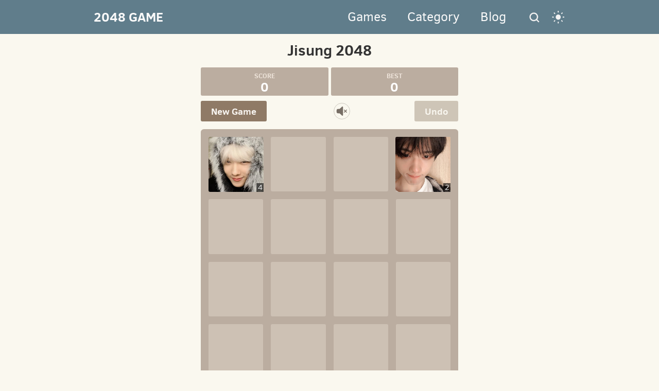

--- FILE ---
content_type: text/html; charset=UTF-8
request_url: https://2048game.net/jisung-2048
body_size: 4094
content:
<!DOCTYPE HTML><html lang="en-US"><head>	<meta charset="UTF-8">	<meta name="viewport" content="width=device-width, initial-scale=1.0, maximum-scale=1, user-scalable=no, minimal-ui"><meta name="apple-mobile-web-app-capable" content="yes">	<meta name="apple-mobile-web-app-status-bar-style" content="black">	<meta name="HandheldFriendly" content="True">	<meta name="MobileOptimized" content="320"><meta name="csrf-token" content="YR8apjTE6N6UrTWzfAVYJZn5WjV7YYmkNu6FYIRh"><title>Jisung 2048</title><meta name="description" content="Jisung 2048 is a variation of the classic 2048 game. Use your arrow keys to move the tiles. When two tiles with the same image of Jisung touch, they get promoted!">	<meta name="keywords" content="Jisung 2048, Jisung, 2048, 2048 game"><meta property="og:url" content="https://2048game.net/jisung-2048"><meta property="og:type" content="article"><meta property="og:title" content="Jisung 2048"><meta property="og:description" content="Jisung 2048 is a variation of the classic 2048 game. Use your arrow keys to move the tiles. When two tiles with the same image of Jisung touch, they get promoted!">	<meta property="og:image" content="https://2048game.net/images/1/jisung-2048/t635e91b6e4548.jpg"><link rel="canonical" href="https://2048game.net/jisung-2048"><link rel="shortcut icon" href="https://2048game.net/favicon.ico"><link rel="stylesheet" href="https://2048game.net/static-files-3/css/classic.css"><link rel="stylesheet" href="https://2048game.net/static-files-3/css/app.css"><link rel="stylesheet" id="themeStyle" href="https://2048game.net/static-files-3/css/theme-light.css"><script type="application/ld+json">[	{"@context":"https://schema.org","@type":"SoftwareApplication","name":"Jisung 2048","url":"https://2048game.net/jisung-2048","description":"Jisung 2048 is a variation of the classic 2048 game. Use your arrow keys to move the tiles. When two tiles with the same image of Jisung touch, they get promoted!","image":"https://2048game.net/images/1/jisung-2048/t635e91b6e4548.jpg","inLanguage":"en-US","author":{"@type":"Organization","name":"2048 Game"},"applicationCategory":"GameApplication","operatingSystem":"any","offers":{"@type":"Offer","category":"free","price":0,"priceCurrency":"USD"}	},	{"@context":"https://schema.org","@type":"BreadcrumbList","itemListElement":[{"@type": "ListItem","position": 1,"name": "2048 Game","item": "https://2048game.net"},{"@type":"ListItem","position":2,"name":"Jisung 2048","item":"https://2048game.net/jisung-2048"}]	}]</script></head><body class="has-side-column"><div class="content-wrapper" id="contentWrapper"><header>	<div class="header"><div class="logo"><a href="https://2048game.net">2048 GAME</a></div><div class="without-logo"><nav class="header-nav" id="headerNav"><ul><li><a href="https://2048game.net/games">Games</a></li><li class="dropdown-item show-dropdown"><a href="javascript:void(0);" role="button"id="dropDown1"onclick="dropDownFunc(this.id)">Category</a><ul><li class="non-dropdown-item"><a href="https://2048game.net/category/animals">Animals</a><ul></ul></li><li class="111"><a href="https://2048game.net/category/brands">Brands</a></li><li class="non-dropdown-item"><a href="https://2048game.net/category/celebrity">Celebrity</a><ul><li class="111"><a href="https://2048game.net/category/actor">Actor</a></li><li class="111"><a href="https://2048game.net/category/singer">Singer</a></li></ul></li><li class="111"><a href="https://2048game.net/category/characters">Characters</a></li><li class="111"><a href="https://2048game.net/category/education">Education</a></li><li class="non-dropdown-item"><a href="https://2048game.net/category/food">Food</a><ul></ul></li><li class="111"><a href="https://2048game.net/category/movie">Movie</a></li><li class="non-dropdown-item"><a href="https://2048game.net/category/nature">Nature</a><ul><li class="111"><a href="https://2048game.net/category/architecture">Architecture</a></li><li class="111"><a href="https://2048game.net/category/astronomy">Astronomy</a></li><li class="111"><a href="https://2048game.net/category/plants">Plants</a></li></ul></li><li class="111"><a href="https://2048game.net/category/sports">Sports</a></li><li class="111"><a href="https://2048game.net/category/stuffs">Stuffs</a></li><li class="111"><a href="https://2048game.net/category/television-programs">Television Programs</a></li><li class="111"><a href="https://2048game.net/category/uncategorized">Uncategorized</a></li><li class="111"><a href="https://2048game.net/category/video-games">Video Games</a></li></ul></li><li><a href="https://2048game.net/blog">Blog</a></li></ul></nav><div class="buttons"><button class="search-button" id="searchButton" title="Search"></button><button class="mode-button show" id="modeButton" title="Theme Mode"></button><span class="hamburger" id="hamburger"></span></div></div>	</div><div class="search-modal" id="searchModal"><div class="search-modal-content"><form role="search" method="get" class="search-form form" action="https://2048game.net/search"><label><span class="screen-reader-text">Search for...</span><input type="search" class="search-field" id="searchInput" placeholder="Type something..." value="" name="q" spellcheck="false" required /></label><input type="submit" class="search-submit button" value="Search" /></form></div></div>	</header><div class="content" id="content"><div class="article-container game-page game-general"><article class="article"><h1 class="game-title">Jisung 2048</h1><div class="container noselect"><div class="heading"><div class="scores-container"><div class="score-container">0</div><div class="best-container">0</div></div></div><div class="above-game"><a href="javascript:void(0);" class="undo-button" role="button" id="btnUndo">Undo</a><img class="sound-btn" id="soundBtn" src="https://2048game.net/img/speaker.svg"><a class="restart-button-trigger" id="restartBtnTrigger" role="button">New Game</a></div><div class="game-container"><div class="game-message"><p></p><span>Share with your friends</span><div class="lower"><a class="keep-playing-button" style="display:none">Keep going</a><a class="retry-button" style="display:none">Try again</a><div class="score-sharing"></div></div></div><div class="grid-container"><div class="grid-row"><div class="grid-cell"></div><div class="grid-cell"></div><div class="grid-cell"></div><div class="grid-cell"></div></div><div class="grid-row"><div class="grid-cell"></div><div class="grid-cell"></div><div class="grid-cell"></div><div class="grid-cell"></div></div><div class="grid-row"><div class="grid-cell"></div><div class="grid-cell"></div><div class="grid-cell"></div><div class="grid-cell"></div></div><div class="grid-row"><div class="grid-cell"></div><div class="grid-cell"></div><div class="grid-cell"></div><div class="grid-cell"></div></div></div><div class="tile-container"></div></div><div class="game-footer"><div>Moves : <span id="moveCount"></span></div><div><span id="timer"></span></div></div><div id="confirmModal" class="confirm-modal">	<div class="confirm-modal-content"><p>Restart ?</p><div><a href="javascript:void(0);" class="restart-button" id="btnRestartGame" role="button">Yes</a><a href="javascript:void(0);" class="no-button" id="noBtn" role="button">No</a></div>	</div></div></div><div class="gba-container" style="padding:0px 0px 35px;"><style>	.adslot_body_336x280 { display:inline-block;width:336px;height:280px; }	@media (min-width: 992px) { .adslot_body_336x280 { display: none; } }</style><ins class="adsbygoogle adslot_body_336x280" data-ad-client="ca-pub-5165074691920713" data-ad-slot="2083746555"></ins><script async src="//pagead2.googlesyndication.com/pagead/js/adsbygoogle.js"></script><script>	(adsbygoogle = window.adsbygoogle || []).push({});</script></div><div class="game-suggestions-wrapper">	<h2>Games You May Like</h2>	<div class="game-suggestions"><div class="single-item"><a href="https://2048game.net/haechan-2048"><div class="thumbnail-wrapper"><img src="https://2048game.net/images/1/haechan-2048/t628fe0f8b9296.jpeg" alt="Haechan 2048"></div><p>Haechan 2048</p></a></div><div class="single-item"><a href="https://2048game.net/encanto-characters-2048"><div class="thumbnail-wrapper"><img src="https://2048game.net/images/1/encanto-characters-2048/t628fe29c85b5f.jpeg" alt="Encanto Characters 2048"></div><p>Encanto Characters 2048</p></a></div><div class="single-item"><a href="https://2048game.net/beauty-and-the-beast-2048"><div class="thumbnail-wrapper"><img src="https://2048game.net/images/1/beauty-and-the-beast-2048/t63fb0c179e234.jpg" alt="Beauty and The Beast 2048"></div><p>Beauty and The Beast 2048</p></a></div><div class="single-item"><a href="https://2048game.net/zelda-2048"><div class="thumbnail-wrapper"><img src="https://2048game.net/images/1/zelda-2048/t628fe1702449d.jpeg" alt="Zelda 2048"></div><p>Zelda 2048</p></a></div><div class="single-item"><a href="https://2048game.net/harry-styles-live-on-tour-2048"><div class="thumbnail-wrapper"><img src="https://2048game.net/images/1/harry-styles-live-on-tour-2048/t628fe14d15f81.jpeg" alt="Harry Styles Live On Tour 2048"></div><p>Harry Styles Live On Tour 2048</p></a></div><div class="single-item"><a href="https://2048game.net/ensemble-stars-2048"><div class="thumbnail-wrapper"><img src="https://2048game.net/images/1/ensemble-stars-2048/t6397868f57b1e.jpg" alt="Ensemble Stars 2048"></div><p>Ensemble Stars 2048</p></a></div><div class="single-item"><a href="https://2048game.net/cute-cakes-2048"><div class="thumbnail-wrapper"><img src="https://2048game.net/images/1/cute-cakes-2048/t628fe186e3799.jpeg" alt="Cute Cakes 2048"></div><p>Cute Cakes 2048</p></a></div><div class="single-item"><a href="https://2048game.net/pride-flags-2048"><div class="thumbnail-wrapper"><img src="https://2048game.net/images/1/pride-flags-2048/t628fe1cb7eefc.jpeg" alt="Pride Flags 2048"></div><p>Pride Flags 2048</p></a></div></div></div><div class="description">	<div class="info"></div><h2 class="article-title">How to play Jisung 2048</h2>	<p>In this addictive puzzle game, your goal is to reach the elusive tile numbered 2048. Whether you're a beginner or a seasoned player, mastering this game is all about strategy and foresight. Here's how to play:</p>	<ol><li><strong>Understanding the Grid</strong>: The game is played on a 4x4 grid, where tiles with varying numbers appear. To start, two tiles numbered either 2 or 4 will be presented.</li><li><strong>Combining Tiles</strong>: Swipe the screen in any direction – up, down, left, or right – to move all the tiles in that direction. Tiles with the same number will merge into one when they collide. Plan your moves carefully to create higher-numbered tiles.</li><li><strong>Strategic Moves</strong>: Pay attention to the numbers and plan ahead. Keep the highest number tiles in the corners and work towards combining tiles to increase their value.</li><li><strong>Avoiding Dead Ends</strong>: Always keep an empty space available. This ensures you can move tiles around freely and avoid getting stuck.</li><li><strong>Continuous Play</strong>: The game ends when the grid fills up, and you can no longer make moves. Strive for the highest score possible by reaching the 2048 tile or beyond.</li><li><strong>Practice Makes Perfect</strong>: Don't get discouraged if you don't reach 2048 on your first try. With practice and strategic thinking, you'll improve and climb higher on the leaderboard.</li>	</ol>	<p>Get ready to challenge your mind and test your skills with Jisung 2048! Good luck and have fun!</p>	<br><p>If you need more tips to improve your game check out our <a href="https://2048game.net/blog">blog</a> for expert advice and insights!</p></div></article></div><div class="side-column side-column-left"><style>	.adslot_sidebar_left { display:inline-block;width:160px;height:600px; }	@media (max-width: 1199px) { .adslot_sidebar_left { display: none; } }</style><ins class="adsbygoogle adslot_sidebar_left" data-ad-client="ca-pub-5165074691920713" data-ad-slot="3009923216"></ins><script async src="//pagead2.googlesyndication.com/pagead/js/adsbygoogle.js"></script><script>	(adsbygoogle = window.adsbygoogle || []).push({});</script></div><div class="side-column side-column-right"><style>.adslot_sidebar_right { display:inline-block;width:160px;height:600px; }@media (max-width: 991px) { .adslot_sidebar_right { display: none; } }</style><ins class="adsbygoogle adslot_sidebar_right" data-ad-client="ca-pub-5165074691920713" data-ad-slot="6574096844"></ins><script async src="//pagead2.googlesyndication.com/pagead/js/adsbygoogle.js"></script><script>(adsbygoogle = window.adsbygoogle || []).push({});</script></div></div></div><footer>	<div class="footer"><p class="page-links"><a href="https://2048game.net/about-us">About</a><a href="https://2048game.net/contact-us">Contact</a><a href="https://2048game.net/privacy-policy">Privacy policy</a><a href="https://2048game.net/terms-and-conditions">Terms and conditions</a></p><p class="copyright">&copy; 2048game.net - All rights reserved</p>	</div></footer><script>var imagesOTG = {'2':'2635bd91c825e3.jpg','4':'4635bd91c85a00.jpg','8':'8635bd91c88a0b.jpg','16':'16635bd91c8bf54.jpg','32':'32635bd91c8e8b9.jpg','64':'64635bd91c91e5c.jpg','128':'128635bd91c94c05.jpg','256':'256635bd91c98662.jpg','512':'512635bd91c9b6d1.jpg','1024':'1024635bd91c9eab2.jpg','2048':'2048635bd91ca1f08.jpg',};var dtOTG = 4096;	var sfOTG = "1";	var nameOTG = "Jisung 2048";	var typeOTG = "jisung-2048";	var urlOTG = "https://2048game.net/jisung-2048";</script><script src="https://2048game.net/static-files-3/js/app.js"></script><script src="https://2048game.net/static-files-3/js/classic.js"></script><script>!function(d,s,id){var js,fjs=d.getElementsByTagName(s)[0],p=/^http:/.test(d.location)?'http':'https';if(!d.getElementById(id)){js=d.createElement(s);js.id=id;js.src=p+'://platform.twitter.com/widgets.js';fjs.parentNode.insertBefore(js,fjs);}}(document, 'script', 'twitter-wjs');</script><script async src="https://www.googletagmanager.com/gtag/js?id=UA-113060254-1"></script><script>window.dataLayer = window.dataLayer || [];function gtag(){dataLayer.push(arguments);}gtag('js', new Date());gtag('config', 'UA-113060254-1');</script><script defer src="https://static.cloudflareinsights.com/beacon.min.js/vcd15cbe7772f49c399c6a5babf22c1241717689176015" integrity="sha512-ZpsOmlRQV6y907TI0dKBHq9Md29nnaEIPlkf84rnaERnq6zvWvPUqr2ft8M1aS28oN72PdrCzSjY4U6VaAw1EQ==" data-cf-beacon='{"version":"2024.11.0","token":"924e6eb343cd4bd2a25977acb105c9b4","r":1,"server_timing":{"name":{"cfCacheStatus":true,"cfEdge":true,"cfExtPri":true,"cfL4":true,"cfOrigin":true,"cfSpeedBrain":true},"location_startswith":null}}' crossorigin="anonymous"></script>
</body></html>

--- FILE ---
content_type: text/html; charset=utf-8
request_url: https://www.google.com/recaptcha/api2/aframe
body_size: 267
content:
<!DOCTYPE HTML><html><head><meta http-equiv="content-type" content="text/html; charset=UTF-8"></head><body><script nonce="sapgYKp_H1XxPXyzhKqqCg">/** Anti-fraud and anti-abuse applications only. See google.com/recaptcha */ try{var clients={'sodar':'https://pagead2.googlesyndication.com/pagead/sodar?'};window.addEventListener("message",function(a){try{if(a.source===window.parent){var b=JSON.parse(a.data);var c=clients[b['id']];if(c){var d=document.createElement('img');d.src=c+b['params']+'&rc='+(localStorage.getItem("rc::a")?sessionStorage.getItem("rc::b"):"");window.document.body.appendChild(d);sessionStorage.setItem("rc::e",parseInt(sessionStorage.getItem("rc::e")||0)+1);localStorage.setItem("rc::h",'1769476220218');}}}catch(b){}});window.parent.postMessage("_grecaptcha_ready", "*");}catch(b){}</script></body></html>

--- FILE ---
content_type: text/css
request_url: https://2048game.net/static-files-3/css/classic.css
body_size: 1784
content:
.heading:after{content:"";display:block;clear:both}h1.title{font-size:80px;font-weight:700;margin:0;display:block;float:left}@-webkit-keyframes move-up{0%{top:25px;opacity:1}100%{top:-50px;opacity:0}}@-moz-keyframes move-up{0%{top:25px;opacity:1}100%{top:-50px;opacity:0}}@keyframes move-up{0%{top:25px;opacity:1}100%{top:-50px;opacity:0}}.scores-container{float:right;text-align:right}.best-container,.score-container{position:relative;display:inline-block;background:#bbada0;padding:15px 25px;font-size:25px;height:25px;line-height:47px;font-weight:700;border-radius:3px;color:#fff;margin-top:8px;text-align:center}.best-container:after,.score-container:after{position:absolute;width:100%;top:10px;left:0;text-transform:uppercase;font-size:13px;line-height:13px;text-align:center;color:#eee4da}.best-container .score-addition,.score-container .score-addition{position:absolute;right:30px;color:red;font-size:25px;line-height:25px;font-weight:700;color:rgba(119,110,101,.9);z-index:100;-webkit-animation:move-up .6s ease-in;-moz-animation:move-up .6s ease-in;animation:move-up .6s ease-in;-webkit-animation-fill-mode:both;-moz-animation-fill-mode:both;animation-fill-mode:both}.score-container:after{content:"Score"}.best-container:after{content:"Best"}p{margin-top:0;margin-bottom:10px;line-height:1.65}a{color:#776e65;font-weight:700;text-decoration:underline;cursor:pointer}strong.important{text-transform:uppercase}hr{border:none;border-bottom:1px solid #d8d4d0;margin-top:20px;margin-bottom:30px}.container{width:500px;margin:0 auto}@-webkit-keyframes fade-in{0%{opacity:0}100%{opacity:1}}@-moz-keyframes fade-in{0%{opacity:0}100%{opacity:1}}@keyframes fade-in{0%{opacity:0}100%{opacity:1}}.game-container{margin-top:40px;position:relative;padding:15px;cursor:default;-webkit-touch-callout:none;-ms-touch-callout:none;-webkit-user-select:none;-moz-user-select:none;-ms-user-select:none;-ms-touch-action:none;touch-action:none;background:#bbada0;border-radius:6px;width:500px;height:500px;-webkit-box-sizing:border-box;-moz-box-sizing:border-box;box-sizing:border-box}.game-container .game-message{display:none;position:absolute;top:0;right:0;bottom:0;left:0;background:rgba(238,228,218,.9);z-index:100;text-align:center;-webkit-animation:fade-in .8s ease 1.2s;-moz-animation:fade-in .8s ease 1.2s;animation:fade-in .8s ease 1.2s;-webkit-animation-fill-mode:both;-moz-animation-fill-mode:both;animation-fill-mode:both}.game-container .game-message p{font-size:60px;font-weight:700;height:60px;line-height:60px;margin-top:150px}.game-container .game-message .lower{display:block;margin-top:40px}.game-container .game-message a{display:inline-block;background:#8f7a66;border-radius:3px;padding:0 20px;text-decoration:none;color:#f9f6f2;height:40px;line-height:42px;margin-left:9px}.game-container .game-message a.keep-playing-button{display:none}.game-container .game-message.game-won{background:rgba(237,194,46,.8);color:#f9f6f2}.game-container .game-message.game-won a.keep-playing-button{display:inline-block}.game-container .game-message.game-over,.game-container .game-message.game-won{display:block}.grid-container{position:absolute;z-index:1}.grid-row{margin-bottom:15px}.grid-row:last-child{margin-bottom:0}.grid-row:after{content:"";display:block;clear:both}.grid-cell{width:106.25px;height:106.25px;margin-right:15px;float:left;border-radius:3px;background:rgba(238,228,218,.35)}.grid-cell:last-child{margin-right:0}.tile-container{position:absolute;z-index:2}.tile,.tile .tile-inner{width:107px;height:107px;line-height:107px}.tile.tile-position-1-1{-webkit-transform:translate(0,0);-moz-transform:translate(0,0);-ms-transform:translate(0,0);transform:translate(0,0)}.tile.tile-position-1-2{-webkit-transform:translate(0,121px);-moz-transform:translate(0,121px);-ms-transform:translate(0,121px);transform:translate(0,121px)}.tile.tile-position-1-3{-webkit-transform:translate(0,242px);-moz-transform:translate(0,242px);-ms-transform:translate(0,242px);transform:translate(0,242px)}.tile.tile-position-1-4{-webkit-transform:translate(0,363px);-moz-transform:translate(0,363px);-ms-transform:translate(0,363px);transform:translate(0,363px)}.tile.tile-position-2-1{-webkit-transform:translate(121px,0);-moz-transform:translate(121px,0);-ms-transform:translate(121px,0);transform:translate(121px,0)}.tile.tile-position-2-2{-webkit-transform:translate(121px,121px);-moz-transform:translate(121px,121px);-ms-transform:translate(121px,121px);transform:translate(121px,121px)}.tile.tile-position-2-3{-webkit-transform:translate(121px,242px);-moz-transform:translate(121px,242px);-ms-transform:translate(121px,242px);transform:translate(121px,242px)}.tile.tile-position-2-4{-webkit-transform:translate(121px,363px);-moz-transform:translate(121px,363px);-ms-transform:translate(121px,363px);transform:translate(121px,363px)}.tile.tile-position-3-1{-webkit-transform:translate(242px,0);-moz-transform:translate(242px,0);-ms-transform:translate(242px,0);transform:translate(242px,0)}.tile.tile-position-3-2{-webkit-transform:translate(242px,121px);-moz-transform:translate(242px,121px);-ms-transform:translate(242px,121px);transform:translate(242px,121px)}.tile.tile-position-3-3{-webkit-transform:translate(242px,242px);-moz-transform:translate(242px,242px);-ms-transform:translate(242px,242px);transform:translate(242px,242px)}.tile.tile-position-3-4{-webkit-transform:translate(242px,363px);-moz-transform:translate(242px,363px);-ms-transform:translate(242px,363px);transform:translate(242px,363px)}.tile.tile-position-4-1{-webkit-transform:translate(363px,0);-moz-transform:translate(363px,0);-ms-transform:translate(363px,0);transform:translate(363px,0)}.tile.tile-position-4-2{-webkit-transform:translate(363px,121px);-moz-transform:translate(363px,121px);-ms-transform:translate(363px,121px);transform:translate(363px,121px)}.tile.tile-position-4-3{-webkit-transform:translate(363px,242px);-moz-transform:translate(363px,242px);-ms-transform:translate(363px,242px);transform:translate(363px,242px)}.tile.tile-position-4-4{-webkit-transform:translate(363px,363px);-moz-transform:translate(363px,363px);-ms-transform:translate(363px,363px);transform:translate(363px,363px)}.tile{position:absolute;-webkit-transition:.1s ease-in-out;-moz-transition:.1s ease-in-out;transition:.1s ease-in-out;-webkit-transition-property:-webkit-transform;-moz-transition-property:-moz-transform;transition-property:transform}.tile .tile-inner{border-radius:3px;background:#eee4da;text-align:center;font-weight:700;z-index:10;font-size:55px;overflow:hidden}.game-general .tile .tile-inner .tile-text{font-weight:400;font-size:1.5rem;line-height:1;text-align:center;margin:0;padding:1px 2px;min-width:1.4rem;position:absolute;right:0;bottom:0;color:rgba(255,255,255,.9);background:rgba(0,0,0,.6);text-shadow:0 0 1px #212121;box-sizing:border-box}.game-general .tile .tile-inner .tile-text-default{font-family:"Clear Sans","Helvetica Neue",Arial,sans-serif}.tile.tile-2 .tile-inner{background:#eee4da;box-shadow:0 0 30px 10px rgba(243,215,116,0),inset 0 0 0 1px rgba(255,255,255,0)}.tile.tile-4 .tile-inner{background:#ede0c8;box-shadow:0 0 30px 10px rgba(243,215,116,0),inset 0 0 0 1px rgba(255,255,255,0)}.tile.tile-8 .tile-inner{color:#f9f6f2;background:#f2b179}.tile.tile-16 .tile-inner{color:#f9f6f2;background:#f59563}.tile.tile-32 .tile-inner{color:#f9f6f2;background:#f67c5f}.tile.tile-64 .tile-inner{color:#f9f6f2;background:#f65e3b}.tile.tile-128 .tile-inner{color:#f9f6f2;background:#edcf72;box-shadow:0 0 30px 10px rgba(243,215,116,.2381),inset 0 0 0 1px rgba(255,255,255,.14286);font-size:45px}@media screen and (max-width:520px){.tile.tile-128 .tile-inner{font-size:25px}}.tile.tile-256 .tile-inner{color:#f9f6f2;background:#edcc61;box-shadow:0 0 30px 10px rgba(243,215,116,.31746),inset 0 0 0 1px rgba(255,255,255,.19048);font-size:45px}@media screen and (max-width:520px){.tile.tile-256 .tile-inner{font-size:25px}}.tile.tile-512 .tile-inner{color:#f9f6f2;background:#edc850;box-shadow:0 0 30px 10px rgba(243,215,116,.39683),inset 0 0 0 1px rgba(255,255,255,.2381);font-size:45px}@media screen and (max-width:520px){.tile.tile-512 .tile-inner{font-size:25px}}.tile.tile-1024 .tile-inner{color:#f9f6f2;background:#edc53f;box-shadow:0 0 30px 10px rgba(243,215,116,.47619),inset 0 0 0 1px rgba(255,255,255,.28571);font-size:35px}@media screen and (max-width:520px){.tile.tile-1024 .tile-inner{font-size:15px}}.tile.tile-2048 .tile-inner{color:#f9f6f2;background:#edc22e;box-shadow:0 0 30px 10px rgba(243,215,116,.55556),inset 0 0 0 1px rgba(255,255,255,.33333);font-size:35px}@media screen and (max-width:520px){.tile.tile-2048 .tile-inner{font-size:15px}}.tile.tile-super .tile-inner{color:#f9f6f2;background:#3c3a32;font-size:30px}.game-general .tile.tile-default .tile-inner{font-size:2.8rem}@media screen and (max-width:520px){.tile.tile-super .tile-inner{font-size:10px}.game-general .tile.tile-default .tile-inner{font-size:1.6rem}}@-webkit-keyframes appear{0%{opacity:0;-webkit-transform:scale(0);-moz-transform:scale(0);-ms-transform:scale(0);transform:scale(0)}100%{opacity:1;-webkit-transform:scale(1);-moz-transform:scale(1);-ms-transform:scale(1);transform:scale(1)}}@-moz-keyframes appear{0%{opacity:0;-webkit-transform:scale(0);-moz-transform:scale(0);-ms-transform:scale(0);transform:scale(0)}100%{opacity:1;-webkit-transform:scale(1);-moz-transform:scale(1);-ms-transform:scale(1);transform:scale(1)}}@keyframes appear{0%{opacity:0;-webkit-transform:scale(0);-moz-transform:scale(0);-ms-transform:scale(0);transform:scale(0)}100%{opacity:1;-webkit-transform:scale(1);-moz-transform:scale(1);-ms-transform:scale(1);transform:scale(1)}}.tile-new .tile-inner{-webkit-animation:appear .2s ease .1s;-moz-animation:appear .2s ease .1s;animation:appear .2s ease .1s;-webkit-animation-fill-mode:backwards;-moz-animation-fill-mode:backwards;animation-fill-mode:backwards}@-webkit-keyframes pop{0%{-webkit-transform:scale(0);-moz-transform:scale(0);-ms-transform:scale(0);transform:scale(0)}50%{-webkit-transform:scale(1.2);-moz-transform:scale(1.2);-ms-transform:scale(1.2);transform:scale(1.2)}100%{-webkit-transform:scale(1);-moz-transform:scale(1);-ms-transform:scale(1);transform:scale(1)}}@-moz-keyframes pop{0%{-webkit-transform:scale(0);-moz-transform:scale(0);-ms-transform:scale(0);transform:scale(0)}50%{-webkit-transform:scale(1.2);-moz-transform:scale(1.2);-ms-transform:scale(1.2);transform:scale(1.2)}100%{-webkit-transform:scale(1);-moz-transform:scale(1);-ms-transform:scale(1);transform:scale(1)}}@keyframes pop{0%{-webkit-transform:scale(0);-moz-transform:scale(0);-ms-transform:scale(0);transform:scale(0)}50%{-webkit-transform:scale(1.2);-moz-transform:scale(1.2);-ms-transform:scale(1.2);transform:scale(1.2)}100%{-webkit-transform:scale(1);-moz-transform:scale(1);-ms-transform:scale(1);transform:scale(1)}}.tile-merged .tile-inner{z-index:20;-webkit-animation:pop .2s ease .1s;-moz-animation:pop .2s ease .1s;animation:pop .2s ease .1s;-webkit-animation-fill-mode:backwards;-moz-animation-fill-mode:backwards;animation-fill-mode:backwards}.above-game:after{content:"";display:block;clear:both}.game-intro{float:left;line-height:42px;margin-bottom:0}.restart-button-trigger{display:inline-block;background:#8f7a66;border-radius:3px;padding:0 20px;text-decoration:none;color:#f9f6f2;height:40px;line-height:42px;display:block;text-align:center;float:right}.game-explanation{margin-top:0}@media screen and (max-width:520px){h1.title{font-size:27px;margin-top:15px}.container{width:280px;margin:0 auto}.best-container,.score-container{margin-top:0;padding:15px 10px;min-width:40px}.heading{margin-bottom:10px}.game-intro{width:55%;display:block;box-sizing:border-box;line-height:1.65}.restart-button-trigger{width:42%;padding:0;display:block;box-sizing:border-box;margin-top:2px}.game-container{margin-top:17px;position:relative;padding:10px;cursor:default;-webkit-touch-callout:none;-ms-touch-callout:none;-webkit-user-select:none;-moz-user-select:none;-ms-user-select:none;-ms-touch-action:none;touch-action:none;background:#bbada0;border-radius:6px;width:280px;height:280px;-webkit-box-sizing:border-box;-moz-box-sizing:border-box;box-sizing:border-box}.game-container .game-message{display:none;position:absolute;top:0;right:0;bottom:0;left:0;background:rgba(238,228,218,.9);z-index:100;text-align:center;-webkit-animation:fade-in .8s ease 1.2s;-moz-animation:fade-in .8s ease 1.2s;animation:fade-in .8s ease 1.2s;-webkit-animation-fill-mode:both;-moz-animation-fill-mode:both;animation-fill-mode:both}.game-container .game-message p{font-size:60px;font-weight:700;height:60px;line-height:60px;margin-top:150px}.game-container .game-message .lower{display:block;margin-top:40px}.game-container .game-message a{display:inline-block;background:#8f7a66;border-radius:3px;padding:0 20px;text-decoration:none;color:#f9f6f2;height:40px;line-height:42px;margin-left:9px}.game-container .game-message a.keep-playing-button{display:none}.game-container .game-message.game-won{background:rgba(237,194,46,.8);color:#f9f6f2}.game-container .game-message.game-won a.keep-playing-button{display:inline-block}.game-container .game-message.game-over,.game-container .game-message.game-won{display:block}.grid-container{position:absolute;z-index:1}.grid-row{margin-bottom:10px}.grid-row:last-child{margin-bottom:0}.grid-row:after{content:"";display:block;clear:both}.grid-cell{width:57.5px;height:57.5px;margin-right:10px;float:left;border-radius:3px;background:rgba(238,228,218,.35)}.grid-cell:last-child{margin-right:0}.tile-container{position:absolute;z-index:2}.tile,.tile .tile-inner{width:58px;height:58px;line-height:58px}.tile.tile-position-1-1{-webkit-transform:translate(0,0);-moz-transform:translate(0,0);-ms-transform:translate(0,0);transform:translate(0,0)}.tile.tile-position-1-2{-webkit-transform:translate(0,67px);-moz-transform:translate(0,67px);-ms-transform:translate(0,67px);transform:translate(0,67px)}.tile.tile-position-1-3{-webkit-transform:translate(0,135px);-moz-transform:translate(0,135px);-ms-transform:translate(0,135px);transform:translate(0,135px)}.tile.tile-position-1-4{-webkit-transform:translate(0,202px);-moz-transform:translate(0,202px);-ms-transform:translate(0,202px);transform:translate(0,202px)}.tile.tile-position-2-1{-webkit-transform:translate(67px,0);-moz-transform:translate(67px,0);-ms-transform:translate(67px,0);transform:translate(67px,0)}.tile.tile-position-2-2{-webkit-transform:translate(67px,67px);-moz-transform:translate(67px,67px);-ms-transform:translate(67px,67px);transform:translate(67px,67px)}.tile.tile-position-2-3{-webkit-transform:translate(67px,135px);-moz-transform:translate(67px,135px);-ms-transform:translate(67px,135px);transform:translate(67px,135px)}.tile.tile-position-2-4{-webkit-transform:translate(67px,202px);-moz-transform:translate(67px,202px);-ms-transform:translate(67px,202px);transform:translate(67px,202px)}.tile.tile-position-3-1{-webkit-transform:translate(135px,0);-moz-transform:translate(135px,0);-ms-transform:translate(135px,0);transform:translate(135px,0)}.tile.tile-position-3-2{-webkit-transform:translate(135px,67px);-moz-transform:translate(135px,67px);-ms-transform:translate(135px,67px);transform:translate(135px,67px)}.tile.tile-position-3-3{-webkit-transform:translate(135px,135px);-moz-transform:translate(135px,135px);-ms-transform:translate(135px,135px);transform:translate(135px,135px)}.tile.tile-position-3-4{-webkit-transform:translate(135px,202px);-moz-transform:translate(135px,202px);-ms-transform:translate(135px,202px);transform:translate(135px,202px)}.tile.tile-position-4-1{-webkit-transform:translate(202px,0);-moz-transform:translate(202px,0);-ms-transform:translate(202px,0);transform:translate(202px,0)}.tile.tile-position-4-2{-webkit-transform:translate(202px,67px);-moz-transform:translate(202px,67px);-ms-transform:translate(202px,67px);transform:translate(202px,67px)}.tile.tile-position-4-3{-webkit-transform:translate(202px,135px);-moz-transform:translate(202px,135px);-ms-transform:translate(202px,135px);transform:translate(202px,135px)}.tile.tile-position-4-4{-webkit-transform:translate(202px,202px);-moz-transform:translate(202px,202px);-ms-transform:translate(202px,202px);transform:translate(202px,202px)}.tile .tile-inner{font-size:35px}.game-message p{font-size:30px!important;height:30px!important;line-height:30px!important;margin-top:90px!important}.game-message .lower{margin-top:30px!important}}.scores-container{margin-bottom:10px;float:none;text-align:left}.best-container,.score-container{width:49.5%;box-sizing:border-box;position:relative;display:inline-block;background:#bbada0;padding:20px 0 0;font-size:25px;line-height:35px;font-weight:700;border-radius:3px;color:#fff;margin-top:8px;text-align:center;height:unset}.score-container{margin-right:1%}.game-intro{float:none}.undo-button{display:inline-block;background:#8f7a66;border-radius:3px;padding:0 20px;text-decoration:none;color:#f9f6f2;height:40px;line-height:42px;display:block;text-align:center;float:right}.undo-button{opacity:.4}.restart-button-trigger{margin-right:1%}.game-container{margin-top:15px}@media screen and (max-width:520px){.undo-button{width:28%;padding:0;display:block;box-sizing:border-box;margin-top:2px}.game-general .tile .tile-inner .tile-text{font-size:1.2rem;padding:1px 2px 1px}}

--- FILE ---
content_type: text/css
request_url: https://2048game.net/static-files-3/css/app.css
body_size: 4849
content:
 @import url(fonts/clear-sans.css);@-webkit-keyframes fade-in {from {opacity: 0;}to {opacity: 1;}}@-moz-keyframes fade-in {from {opacity: 0;}to {opacity: 1;}}@keyframes fade-in {from {opacity: 0;}to {opacity: 1;}}@-webkit-keyframes pop-up {0% {opacity: 0;-webkit-transform: scale(0) translateZ(0);}100% {opacity: 1;-webkit-transform: scale(1) translateZ(0);}}@-moz-keyframes pop-up {0% {opacity: 0;-webkit-transform: scale(0) translateZ(0);}100% {opacity: 1;-webkit-transform: scale(1) translateZ(0);}}@keyframes pop-up {0% {opacity: 0;-webkit-transform: scale(0) translateZ(0);}100% {opacity: 1;-webkit-transform: scale(1) translateZ(0);}}@-webkit-keyframes pop {0% {-webkit-transform: scale(0) translateZ(0);}50% {-webkit-transform: scale(1.2) translateZ(0);}100% {-webkit-transform: scale(1) translateZ(0);}}@-moz-keyframes pop {0% {-webkit-transform: scale(0) translateZ(0);}50% {-webkit-transform: scale(1.2) translateZ(0);}100% {-webkit-transform: scale(1) translateZ(0);}}@keyframes pop {0% {-webkit-transform: scale(0) translateZ(0);}50% {-webkit-transform: scale(1.2) translateZ(0);}100% {-webkit-transform: scale(1) translateZ(0);}}@-webkit-keyframes move-up {0% {top: -10px;opacity: 1;}100% {top: -50px;opacity: 0;}}@-moz-keyframes move-up {0% {top: -10px;opacity: 1;}100% {top: -50px;opacity: 0;}}@keyframes move-up {0% {top: -10px;opacity: 1;}100% {top: -50px;opacity: 0;}}@-webkit-keyframes heartbeat {0% {-webkit-transform: scale(1);}14% {-webkit-transform: scale(1.2);}28% {-webkit-transform: scale(1);}42% {-webkit-transform: scale(1.2);}70% {-webkit-transform: scale(1);}}@-moz-keyframes heartbeat {0% {-moz-transform: scale(1);}14% {-moz-transform: scale(1.2);}28% {-moz-transform: scale(1);}42% {-moz-transform: scale(1.2);}70% {-moz-transform: scale(1);}}@keyframes heartbeat {0% {-webkit-transform: scale(1);-moz-transform: scale(1);-ms-transform: scale(1);-o-transform: scale(1);transform: scale(1);}14% {-webkit-transform: scale(1.2);-moz-transform: scale(1.2);-ms-transform: scale(1.2);-o-transform: scale(1.2);transform: scale(1.2);}28% {-webkit-transform: scale(1);-moz-transform: scale(1);-ms-transform: scale(1);-o-transform: scale(1);transform: scale(1);}42% {-webkit-transform: scale(1.2);-moz-transform: scale(1.2);-ms-transform: scale(1.2);-o-transform: scale(1.2);transform: scale(1.2);}70% {-webkit-transform: scale(1);-moz-transform: scale(1);-ms-transform: scale(1);-o-transform: scale(1);transform: scale(1);}}a:link{outline:none;text-decoration:none;}a{color: #4C9EAF;font-weight: bold;-webkit-transition: 0.2s;-moz-transition: all .2s;-o-transition: all .2s;-ms-transition: all .2s;transition: all .2s;}a[role="button"]:hover{text-decoration: none;}img{max-width:100%;max-height:100%;}p {margin-top: 0;margin-bottom: 10px;line-height: 1.65;}.clearfix:before, .clearfix:after {content: " ";display: table;}.clearfix:after {clear: both;}.m-0 {margin: 0px !important;}.mt-0{margin-top: 0px !important;}.mb-0{margin-bottom: 0px !important;}.pt-0{padding-top: 0px !important;}.pb-0{padding-bottom: 0px !important;}.mt-10{margin-top: 10px !important;}.mb-10{margin-bottom: 10px !important;}.pt-10{padding-top: 10px !important;}.pb-10{padding-bottom: 10px !important;}.mt-15{margin-top: 15px !important;}.mb-15{margin-bottom: 15px !important;}.pt-15{padding-top: 15px !important;}.pb-15{padding-bottom: 15px !important;}.mt-20{margin-top: 20px !important;}.mb-20{margin-bottom: 20px !important;}.pt-20{padding-top: 20px !important;}.pb-20{padding-bottom: 20px !important;}.mt-25{margin-top: 25px !important;}.mb-25{margin-bottom: 25px !important;}.pt-25{padding-top: 25px !important;}.pb-25{padding-bottom: 25px !important;}.mt-30{margin-top: 30px !important;}.mb-30{margin-bottom: 30px !important;}.pt-30{padding-top: 30px !important;}.pb-30{padding-bottom: 30px !important;}.mt-35{margin-top: 35px !important;}.mb-35{margin-bottom: 35px !important;}.pt-35{padding-top: 35px !important;}.pb-35{padding-bottom: 35px !important;}.mt-40{margin-top: 40px !important;}.mb-40{margin-bottom: 40px !important;}.pt-40{padding-top: 40px !important;}.pb-40{padding-bottom: 40px !important;}.mt-50{margin-top: 50px !important;}.mb-50{margin-bottom: 50px !important;}.pt-50{padding-top: 50px !important;}.pb-50{padding-bottom: 50px !important;}.mt-60{margin-top: 60px !important;}.mb-60{margin-bottom: 60px !important;}.pt-60{padding-top: 60px !important;}.pb-60{padding-bottom: 60px !important;}.mt-70{margin-top: 70px !important;}.mb-70{margin-bottom: 70px !important;}.pt-70{padding-top: 70px !important;}.pb-70{padding-bottom: 70px !important;}.mt-80{margin-top: 80px !important;}.mb-80{margin-bottom: 80px !important;}.pt-80{padding-top: 80px !important;}.pb-80{padding-bottom: 80px !important;}.mt-90{margin-top: 90px !important;}.mb-90{margin-bottom: 90px !important;}.pt-90{padding-top: 90px !important;}.pb-90{padding-bottom: 90px !important;}.mt-100{margin-top: 100px !important;}.mb-100{margin-bottom: 100px !important;}.pt-100{padding-top: 100px !important;}.pb-100{padding-bottom: 100px !important;}.noselect {-webkit-touch-callout: none;-webkit-user-select: none;-khtml-user-select: none;-moz-user-select: none;-ms-user-select: none;user-select: none;}html{font-size: 62.5%;margin: 0;padding: 0;}body{background: #faf8ef;color: #333333;font-family: "Clear Sans", "Helvetica Neue", Arial, sans-serif;font-size: 18px;font-size: 1.8rem;margin: 0;padding: 0;}.bold {font-weight:bold;}.content {position: relative;margin: 0 auto;}.gba-container, .article-container, .header-nav ul li.mega-item > ul, .header {max-width: 946px;}.gba-container {text-align: center;}.header {max-width: 946px;}.content {max-width: 100%;}.has-sidebar .header {max-width: 1446px;}.has-side-column .header {max-width: 946px;}.has-side-column .content {max-width: 1255px;}.article-container {width: 100%;max-width: 946px;margin: 0 auto;box-sizing: border-box;padding: 30px 15px 0px;position: relative;}.game-page.article-container {padding-top: 5px;}.content-wrapper {min-height: 100vh;}.content-wrapper > header{position: relative;background: #ddd;background: #2e2e42;background: #6c757d;background: #607D8B;}.header {margin: 0px auto;display: flex;justify-content: space-between;align-items: stretch;padding: 0px 15px;box-sizing: border-box;}.header .logo{}.header .logo a{color: #fafafa;font-size: 2.5rem;line-height: 2;padding: 8px 0px;display: inline-block;}.header .without-logo {display: flex;align-items: center;}.header-nav ul{margin: 0px;padding: 0px;list-style: none;}.header-nav > ul > li{float: left;}.header-nav ul li a {display: inline-block;color: #fafafa;font-size: 2.5rem;font-weight: 400;line-height: 2;padding: 8px 2rem;display: inline-block;-webkit-transition: all 0.2s ease-out 0s;transition: all 0.2s ease-out 0s;}.header-nav ul li a:hover, .header-nav ul li.active a {background: #5a7683;}.header-nav > ul > li:first-child a{}.header-nav > ul > li:last-child a{}.header-nav > ul > li:last-child:hover a{}.header-nav ul li.dropdown-item > ul{display: none;position: absolute;top: 100%;z-index: 300;background: #516d79;box-shadow: 0px 8px 16px 0px rgba(0,0,0,0.2);min-width: 200px;border-bottom-left-radius: 1rem;border-bottom-right-radius: 1rem;overflow: hidden;}.header-nav ul li.dropdown-item ul li{float: none;width: 100%;}.header-nav ul li ul li a{line-height: inherit;font-size: 1.8rem;}.header-nav ul li.dropdown-item ul li a{padding: .75rem 2rem .75rem 2rem;display: block;border-top: 1px solid #5c7986;border-bottom: 1px solid #49646f;}.header-nav ul li.dropdown-item ul li:first-child a{padding-top: 1rem;}.header-nav ul li.dropdown-item ul li:last-child a{padding-bottom: 1rem;}.header-nav ul li.dropdown-item ul li a:hover{background: #48636f;background: #415a65;}.down-arrow{border: solid white;border-width: 0px 2px 2px 0px;display: inline-block;padding: 3px;transform: rotate(45deg);-webkit-transform: rotate(45deg);vertical-align: middle;margin-bottom: 4px;}.header-nav ul li.mega-item{position:static;}.header-nav ul li.mega-item > ul{display: none;position: absolute;top: 100%;left: 0;right: 0;z-index: 5;background: #faf8ef;box-shadow: 0px 8px 16px 0px rgba(0,0,0,0.2);width: 100%;margin: 0 auto;box-sizing: border-box;padding: 30px 15px 30px;padding: 0px 15px 20px;}.header-nav ul li.mega-item ul li{display: block;float: none;}.header-nav ul li.mega-item ul li a{color: red;}.header-nav ul li.mega-item ul li <div></div>.mega-item-container{}.header .buttons {display: flex;align-items: center;}.mode-button {width: 2.75rem;height: 2.75rem;border-radius: 100%;padding: 0.5rem;margin-left: 2rem;border-color: transparent;background-color: transparent;background-repeat: no-repeat;background-position: center;cursor: pointer;display: inline;position: relative;transition: all 0.3s ease-in-out;display: none;}.mode-button.show {display: block;}.mode-button.light-mode {background-image: url(/img/theme-light.svg);}.mode-button.dark-mode {background-image: url(/img/theme-dark.svg);}.search-button {width: 2.75rem;height: 2.75rem;border-radius: 100%;padding: 0.5rem;margin-left: 2rem;border-color: transparent;background-color: transparent;background-image: url(/img/search-light.svg);background-repeat: no-repeat;background-position: center;background-size: contain;cursor: pointer;display: inline;position: relative;transition: all 0.3s ease-in-out;}.social-share{padding: 20px 0% 40px;overflow: hidden;}.social-share .title{text-align:center;}.social-share .buttons{}.social-share .buttons a{display: inline-block;text-shadow:0 -1px 0 rgba(0,0,0,.2);margin-right:1%;text-align:center;padding:.8em .7em .8em 2.2em;box-shadow:none;white-space:nowrap;font-weight:normal;line-height:18px;color:#fff;text-decoration:none;-webkit-transition:all .2s;-moz-transition:all .2s;transition:all .2s;width: 49.5%;box-sizing: border-box;}.social-share .buttons a:last-child{margin-right:0;}.social-share .tweet img,.share img{padding-right:5px;padding-top:2px;position:absolute;padding:0;margin-left:-24px;}.social-share .tweet{background:#2394BF;background:#1b95e0;}.social-share .tweet:hover{background:#227DA0;background:#1882c3;}.social-share .share{background:#3D5CB1;}.social-share .share:hover{background:#385191;}.container{position: relative;margin-bottom:50px;}.prev-next{width: 75px;position: absolute;top: 250px;background: #fafafa;text-align: center;-webkit-transition: all 0.2s ease-out 0s;transition: all 0.2s ease-out 0s;border: 1px solid #ddd;}.prev-next:hover{background:#fff;opacity: 1;}.prev-game{left: 0px;}.next-game{right: 0px;}.prev-next .prev-next-title{color: #b5babf;}.prev-next p{margin: 0;font-size: 1.2rem;font-weight: 400;line-height: 1.3;padding: 2px 0px 2px;}.prev-next img{width: 75px;height: 75px;vertical-align: middle;background: #d8d8d8;font-size: 1rem;}article{}article.home h2{background-color: #ddd;color: #34495e;width: 100%;margin: 0px;padding: 15px 15px;box-sizing: border-box;font-size: 16px;border-top: 1px solid #ccc;}article .content {padding: 15px 15px }article table{border: 6px solid #bbada0;border-collapse: collapse;margin: 15px auto;}article table td {border: 6px solid #bbada0;border-collapse: collapse;padding: 10px 10px;text-align: center;min-width: 26px;height: 26px;background: #cdc1b4;color: #776e65;font-weight:bold;}article table td.data {background: #eee4da;}article table td.data-selected-tile {background: #f1c40f;color: #fff;}article table td.data-same {background: #34495e;color: #fff;}article table td.data-merged {background: #34495e;color: #fff;}article table td.data-mistake {background: #E7475E;color:#fff;}.article{position: relative;}.article-page .article {padding-bottom: 20px;}.article h1 {font-size: 1.6em;margin: 0;padding: 0;margin-bottom: 20px;}.post-title {background: #222;position: relative;}.post-title h1 {max-width: calc(960px - 0%);font-size: 1.6em;color: #ddd;box-sizing: border-box;margin: 0 auto;padding: 6rem 15px;}.article .description {margin-top: 70px;margin-bottom: 15px;padding-bottom: 50px;}.article .descriptionnn {padding: 50px;border-top-left-radius: 6px;border-top-right-radius: 6px;background: #fafafa;background: #ecebe4;background-image: linear-gradient(to bottom, #faf8f7, #f7f4f2, #f4f1ed, #f0eee9, #ecebe4);background: linear-gradient(0deg, rgba(236,235,228,1) 75%, rgba(250,248,247,1) 100%);background: linear-gradient(0deg, rgba(250,248,239,1) 75%, rgba(236,235,228,1) 100%);background: linear-gradient(0deg, rgba(236,235,228,1) 75%, rgba(250,248,239,1) 100%);}.category-buttons {margin-top: 3rem;}.category-buttons a {display: inline-block;text-decoration: none;padding: 0.8rem 2rem;margin-right: 1rem;border: 1px solid #ddd;border-radius: 4px;}.article h2 {margin-top: 2em;margin-bottom: .3em;}.article .article-title {font-size: 1.6em;margin-top: 0px;}.article h3{font-size: 1em;margin-top: 1em;margin-bottom: .3em;}.article ol {}.article ol li {margin-bottom: 1rem;}.article figure{text-align: center;}.article figcaption {font-size: .9em;}.article a {}.article a:hover{text-decoration:underline;}.article .faq-block {margin: 3rem 0px;}.article .faq-block h2, .article .faq-block h3, .article .faq-block h4, .article .faq-block h5 {margin-bottom: 0.5rem;margin-top: 0px;}.article .faq-block p {margin-bottom: 0px;}.game-page .article .game-title {font-size: 1.6em;text-align:center;margin: 6px 0px;}.info {margin-bottom: 2.3em;}.info .info-title {font-size: 1.6em;margin-top: 0px;}.info .info-columns {margin: 2rem 0px;display: flex;align-items: stretch;justify-content: space-between;}.info .info-columns .info-column-left, .info .info-columns .info-column-right {border-radius: 4px;}.info .info-columns .info-column-left {}.info .info-columns .info-column-right {flex: 1;margin-left: 1rem;}.blog-page h1 {margin-bottom: 4rem;text-align: center;}.post-excerpt {padding: 2rem 2rem;border: 1px solid #c3c3c3;margin-bottom: 40px;position: relative;border-radius: 4px;}a.post-edit-link {color: #faf8ef;padding: 2px 5px;background: rgb(108, 117, 125);position: absolute;right: 10px;top: 10px;font-weight: normal;font-size: 1.3rem;z-index: 1;opacity: 0;visibility: hidden;}.post-excerpt:hover > a.post-edit-link, .post-title:hover > a.post-edit-link {opacity:1;visibility:visible;}.post-excerpt h2 {margin: 0px;}.post-excerpt p {margin-top: 1rem;margin-bottom: 0px;}.post-prev-next {margin: 30px 0px;}.post-prev-next a {display: inline-block;padding: 1rem 2rem;border: 1px solid #ddd;}.post-prev-next a:hover {background: #ddd;}.post-prev-next a:first-of-type {}.post-prev-next a:last-of-type {}.post-prev-next a.prev-post {float: left;}.post-prev-next a.next-post {float: right;}.contact-form {padding: 30px 0px;}.contact-form .notification{background: #ddd;padding: 15px;margin-bottom: 30px;text-align: center;}.contact-form .notification p{margin: 0px;}.contact-form input[type=text], .contact-form input[type=email], .contact-form select, .contact-form textarea {width: 100%;padding: 12px;border: 1px solid #ccc;border-radius: 4px;box-sizing: border-box;margin-top: 6px;margin-bottom: 16px;resize: vertical;background: #f1efe5;}.contact-form input[type=submit] {background-color: #4C9EAF;color: white;padding: 12px 20px;border: none;border-radius: 4px;cursor: pointer;}.contact-form input[type=submit]:hover {background-color: #438b9a;}.game-suggestions-wrapper {}.page-number {opacity: 0.5;}.game-suggestions-wrapper .page-header {margin: 0 0 4rem 0;}.game-suggestions-wrapper .page-header h1 {font-size: 1.6em;margin: 0;padding: 0;text-align: center;}.game-suggestions-wrapper .page-header p {text-align: center;margin-bottom: 0px;}.game-suggestions-wrapper h2{font-size: 1.6em;text-align: center;margin: 10px 0px 20px;}.game-suggestions {max-width: 946px;display: grid;grid-template-columns: repeat(4, 1fr);grid-gap: 35px 4%;}.game-suggestions .single-item {background: #f9f9f9;position: relative;border: 1px solid #c3c3c3;border-radius: 4px;overflow: hidden;}.game-suggestions .single-item:hover {background: #fff;box-shadow: 0 2px 4px rgba(0,0,0,.13);border: 1px solid #888;}.game-suggestions .single-item:hover p {color: #000;}.game-suggestions .single-item img {-webkit-transition: all 0.1s ease-out 0s;transition: all 0.1s ease-out 0s;}.game-suggestions .single-item:hover img {}.game-suggestions .single-item a{display: block;width: 100%;height: 100%;text-decoration: none;}.game-suggestions .single-item a:hover {text-decoration: none;}.not-found {border: 1px solid #ddd;color: #888;border-radius: 4px;text-align: center;width: 100%;padding: 5rem 2rem;}.category-header {text-align: center;border-radius: 4px;margin-bottom: 4rem;}.category-header h1 {font-size: 1.6em;margin-top: 0px;margin-bottom: 1rem;}.category-header p {margin-bottom: 0px;}.article > a.game-edit-link{color: #faf8ef;padding: 2px 5px;background: rgb(108, 117, 125);position: absolute;right: 10px;top: 10px;font-weight: normal;font-size: 1.3rem;z-index: 1;opacity: 0;visibility: hidden;}.article:hover > a.game-edit-link{opacity:1;visibility:visible;}.single-item a.game-edit-link{display: inline-block;width: auto;height: auto;color: #faf8ef;padding: 2px 5px;background: rgb(108, 117, 125);position: absolute;right: 10px;top: 10px;font-weight: normal;font-size: 1.3rem;z-index: 1;opacity: 0;visibility: hidden;}.single-item:hover a.game-edit-link{opacity:1;visibility:visible;}.game-suggestions .single-item .thumbnail-wrapper {overflow: hidden;}.game-suggestions .single-item a:hover img{}.game-suggestions .single-item img{width: 100%;display: block;aspect-ratio: 1;overflow: hidden;}.game-suggestions .single-item p{font-weight: 600;line-height: 1.2;font-size: 1.8rem;text-align: center;color: #32465a;margin: 0px;padding: 15px 5px;overflow: hidden;}.custom-pagination{text-align: center;}.pagination {display: flex;justify-content: center;padding-left: 0;}.breadcrumb, .pagination {border-radius: .25rem;list-style: none;}.page-item.active .page-link {z-index: 1;color: #fff;background-color: #007bff;border-color: #007bff;}.page-link {display: block;margin-left: -1px;line-height: 1.25;color: #007bff;background-color: #fff;border: 1px solid #dee2e6;}.page-link:hover {color: #0056b3;text-decoration: none;background-color: #e9ecef;border-color: #dee2e6;}.page-link, .popover-body, .popover-header {padding: .5rem .75rem;}.page-link:not(:disabled):not(.disabled) {cursor: pointer;}.custom-pagination .pagination{margin:0 auto;padding-top:30px;padding-top:10px;padding-bottom:25px;}.pagination .page-item.active .page-link {background-color: #6c757d;border-color: #6c757d;}.pagination .page-link {color: #6c757d;}.pagination .page-link:focus {box-shadow:none;}.pagination .page-item:first-child .page-link, .pagination .page-item:last-child .page-link {padding-left: 1.5rem;padding-right: 1.5rem;}.read-more-wrapper{width: 100%;max-width: 766px;margin: 0 auto 55px;padding: 0px 15px;box-sizing: border-box;}.read-more{background: #ddd;text-align: center;padding: 15px 15px;}.read-more h2{font-size: 2.5rem;margin-top: 0px;}.read-more a{color: #4C9EAF;}.read-more a:hover{text-decoration: underline;}footer .footer{text-align: center;background: #22272f;color: #888;padding: 30px 15px;}footer .footer p{margin-bottom: 0px;}footer .footer p.copyright {margin-top: 1.5rem;}footer .footer a {display: inline-block;}footer .footer a:hover {text-decoration: underline;}footer .footer .page-links a{font-weight: 400;padding: 0.5rem 1rem;}.search-modal {display: none;position: absolute;z-index: 10;left: 0;top: 0;width: 100%;height: 100vh;overflow: auto;animation: smFadeIn 0.3s;}@keyframes smFadeIn {from {opacity: 0;}to {opacity: 1;}}@keyframes smFadeOut {from {opacity: 1;}to {opacity: 0;}}.search-modal-content {background-color: #faf8ef;margin: 100px auto 0px;width: 90%;max-width: 800px;}.search-modal-content h2 {margin-top: 0px;font-size: 1.6rem;}.search-form input[type=search] {-webkit-appearance: none !important;background-clip: padding-box;background-color: #FAF8F7;vertical-align: middle;border-radius: 0.25rem;border: 1px solid #607d8b96;font-size: 1.8rem;width: 100%;line-height: 2;padding: 0.375rem 1.25rem;transition: border-color 0.2s;}.search-form input[type=search]:focus {transition: all 0.5s;outline: none;}form.search-form {display: flex;justify-content: center;}.search-form label {flex-grow: 1;flex-shrink: 0;flex-basis: auto;align-self: center;margin-bottom: 0;}.search-form input.search-field {margin-bottom: 0;flex-grow: 1;flex-shrink: 0;flex-basis: auto;align-self: center;height: 51px;border-top-right-radius: 0;border-bottom-right-radius: 0;}.search-form input.search-submit {height: 51px;margin: 0;padding: 1rem 1.5rem;border-top-left-radius: 0;border-bottom-left-radius: 0;border-top-right-radius: 0.25rem;border-bottom-right-radius: 0.25rem;}.search-form .screen-reader-text {clip: rect(1px, 1px, 1px, 1px);position: absolute !important;height: 1px;width: 1px;overflow: hidden;}.search-form .button {display: inline-block;font-weight: 400;font-size: 1.6rem;line-height: 1.15;letter-spacing: 0.1rem;border: 1px solid #607d8b96;border-left: none;vertical-align: middle;text-shadow: none;transition: all 0.2s;}.search-form .button:hover, .search-form .button:active, .search-form .button:focus {cursor: pointer;color: #292826;outline: 0;}.confirm-modal {display: none;position: fixed;z-index: 200;padding-top: 103px;left: 0;top: 0;width: 100%;height: 100%;overflow: auto;}.confirm-modal-content {position: relative;background-color: #faf8ef;margin: auto;padding: 3rem 2rem;box-sizing: border-box;text-align: center;border: 1px solid #c3c3c3;border-bottom: none;width: 90%;max-width: 500px;border-radius: 6px;overflow: hidden;box-shadow: 0 4px 8px 0 rgba(0,0,0,0.2), 0 6px 20px 0 rgba(0,0,0,0.19);animation: cmFadeIn 0.2s;}@keyframes cmFadeIn {from {opacity: 0;}to {opacity: 1;}}.close {color: white;float: right;font-size: 28px;font-weight: bold;display: none;}.close:hover, .close:focus {color: #000;text-decoration: none;cursor: pointer;}.confirm-modal-content p {display: block;font-size: 2.7rem;font-weight: bold;margin-bottom: 1rem;}.confirm-modal-content a {padding: 0.75rem 4rem;border: 2px solid transparent;overflow: hidden;-webkit-transition: 0.1s;-moz-transition: all 0.1s;-o-transition: all 0.1s;-ms-transition: all 0.1s;transition: all 0.1s;transition: none;}.confirm-modal-content a:hover {text-decoration: none;border-color: #555;}.restart-button, .no-button {color: #fafafa;background: #fff;display: inline-block;padding: .5rem 3rem;margin-top: .5rem;margin-bottom: .5rem;text-decoration: none;font-weight: 400;border-radius: 4px;}.restart-button {background: #e91e63d6;margin-right: 1rem;}.no-button{background: #673ab7e0;margin-left: 1rem;}.above-game {display: flex;flex-direction: row-reverse;justify-content: space-between;align-items: center;}.above-game:after {display: none;}.above-game a {float: none;display: inline-block;}.above-game a:hover {text-decoration: none;}.above-game .sound-btn {width: 24px;height: 24px;cursor: pointer;border-radius: 50%;padding: 3px;border: 1px solid #776e6557;opacity: 0;transition: background 0.3s, opacity .3s linear, border 0.3s;}.above-game .sound-btn:hover {border-color: #776E65;}.game-footer {display: flex;align-items: center;justify-content: space-between;margin-top: 5px;}.game-footer div {flex: 1;text-align: center;}.game-footer div:first-of-type {text-align: left;}.game-footer div:last-of-type {text-align: right;}.topbar{width:728px;margin:0 auto;text-align:center;}.has-side-column .side-column{max-width: 300px;position: absolute;top: 55px;z-index: 1;margin: 10px;}.has-side-column .side-column-left{left: 0px;text-align: left;}.has-side-column .side-column-right{right: 0px;text-align: right;}@media(min-width:768px){.header-nav > ul > li:hover > a{background: #587582;}.header-nav ul li:hover ul{display: block;}.header-nav ul li.dropdown-item ul li a{padding: 1rem 2rem 1rem 2rem;}.header-nav ul li.non-dropdown-item > ul > li > a {padding-left: 4.5rem;}}@media (min-width: 992px) {.gba-container {display: none;}}@media(min-width:1200px){.has-side-column .side-column {width: 160px;}.container .prev-game{right: calc(100% + 20px);}.container .next-game{left: calc(100% + 20px);}}@media(min-width:1024px){.has-sidebar .header, .has-sidebar .content {max-width: 1196px;}.has-sidebar .sidebar {width: 170px;padding: 65px 0px 0px;}.has-sidebar .sidebar-left, .has-sidebar .sidebar-right {display: none;}.has-sidebar .content {width: 100%;margin: 0 auto;display: grid;grid-template-columns: 1fr 170px;grid-gap: 50px;}.has-sidebar .content .sidebar-right {display: block;}.container .prev-game{right: calc(100% + 60px);}.container .next-game{left: calc(100% + 60px);}.pagination .page-link {padding: .75rem 1rem;}}@media(min-width:1300px){.has-sidebar .header, .has-sidebar .content {max-width: 1446px;}.has-sidebar .content {grid-template-columns: 170px auto 170px;grid-gap: 50px;}.has-sidebar .content .sidebar-left, .has-sidebar .content .sidebar-right {display: block;}.has-sidebar .content .sidebar-left {grid-column: 1;grid-row: 1;display: flex;flex-direction: row-reverse;}.has-sidebar .article-container {grid-column: 2;grid-row: 1;}.has-sidebar .content .sidebar-right {grid-column: 3;grid-row: 1;}.game-suggestions-wrapper {margin-top: 70px;margin-bottom: 100px;margin-top: 50px;margin-bottom: 80px;}.article .description {margin-bottom: 25px;padding-bottom: 50px;}}@media(min-width:1386px){.has-sidebar .header {max-width: 946px;}}@media(max-width:1299px){.has-sidebar .sidebar {display: none;}}@media(max-width:1199px){.has-side-column .side-column {max-width: 160px;}}@media(max-width:991px){.has-side-column .side-column{display:none;}}.hamburger {display: none;}@media(max-width:767px){.prev-next{display:none;}.game-suggestions{grid-template-columns: repeat(3, 1fr);}.header {display: flex;align-items: center;}.hamburger {width: 50px;height: 50px;display: inline-block;margin-left: 2rem;background-image: url(/img/hamburger.svg);background-position: left center !important;background-size: cover;background-repeat: no-repeat !important;cursor: pointer;}.hamburger.active {background: rgba(0,0,0,0.8);position: fixed;z-index: 8;top: 0;bottom: 0;left: 0;right: 0;height: 100%;width: 100%;transition: background 0.3s;}.header-nav {position: fixed;top: 0;left: -100%;bottom: 0;z-index: 1000;background: #516d79;width: calc(100% - 100px);min-width: 80%;box-shadow: 5px 0px 5px rgba(0,0,0,0.5);opacity: 0;transition: left 0.5s, opacity 0.5s;overflow-y: auto;}.header-nav.show {left: 0;opacity: 1;}.header-nav > ul > li {float: none;}.header-nav ul li a {display: block;border-top: 1px solid #5c7986;border-bottom: 1px solid #49646f;font-size: 1.8rem;}.header-nav > ul > li:hover > a {}.header-nav ul li.dropdown-item ul li a {padding-left: 40px;}.header-nav ul li.dropdown-item > a {cursor: default;}.header-nav ul li.dropdown-item > a:hover {background: transparent;}.header-nav ul li.non-dropdown-item > ul > li > a {padding-left: 60px;}.header-nav ul li.dropdown-item > ul {position: initial;box-shadow: none;border-radius: 0px;}.header-nav ul li.show-dropdown ul{display: block;}.header-nav > ul > li.show-dropdown > a{}}@media screen and (max-width: 520px) {.header-nav ul li a{padding-left: 1.5rem;padding-right: 1.5rem;}.header-nav ul li.dropdown-item > ul{left: 0;right: 0;}.confirm-modal {padding-top: 108px;}.confirm-modal-content {max-width: 280px;}.confirm-modal-content a {padding: 0.5rem 3rem;}.game-suggestions{grid-template-columns: repeat(2, 1fr);}.info .info-columns .info-column-right {display: none;}}@media screen and (max-width: 430px) {}@media(max-width:360px){html{font-size: 8.888888px;font-size: 55.555555%;}.article .description {margin-top: 50px;margin-bottom: 15px;padding-bottom: 30px;}}@media (min-width: 992px) and (max-width: 1199px){.container {margin-left: calc((100% - 700px)/ 2) }.has-side-column .side-column-left {display: none }.prev-game {left: auto;right: calc(100% + 10px);top: 250px;}.next-game {left: 578px;}}

--- FILE ---
content_type: text/css
request_url: https://2048game.net/static-files-3/css/theme-light.css
body_size: -523
content:
 body{background: #faf8ef;}

--- FILE ---
content_type: image/svg+xml
request_url: https://2048game.net/img/theme-light.svg
body_size: -209
content:
<svg width="48" height="48" viewBox="0 0 48 48" fill="none" role="img" xmlns="http://www.w3.org/2000/svg">
  <g clip-path="url(#a)">
    <rect x="8" y="8" width="32" height="32" rx="16" fill=""/>
    <path fill-rule="evenodd" clip-rule="evenodd" d="M32.58 16.835a1 1 0 0 0-1.415-1.415l-1.037 1.038a1 1 0 1 0 1.415 1.414l1.037-1.037ZM17.872 31.542a1 1 0 1 0-1.415-1.414l-1.037 1.037a1 1 0 0 0 1.415 1.415l1.037-1.037ZM23 35.133a1 1 0 1 0 2 0v-1.466a1 1 0 1 0-2 0v1.466Zm0-20.8a1 1 0 1 0 2 0v-1.466a1 1 0 1 0-2 0v1.466ZM36.133 24a1 1 0 0 1-1 1h-1.466a1 1 0 1 1 0-2h1.466a1 1 0 0 1 1 1Zm-20.8 0a1 1 0 0 1-1 1h-1.466a1 1 0 1 1 0-2h1.466a1 1 0 0 1 1 1Zm15.832 8.58a1 1 0 0 0 1.415-1.415l-1.037-1.037a1 1 0 1 0-1.415 1.415l1.037 1.037ZM16.458 17.872a1 1 0 1 0 1.414-1.414l-1.037-1.037a1 1 0 0 0-1.415 1.414l1.037 1.037Z" fill="#f5f5f5"/>
    <circle cx="24" cy="24" r="5" fill="#f5f5f5"/>
    <circle cx="47" cy="5" r="12" fill="#f5f5f5"/>
  </g>
  <defs>
    <clipPath id="a">
      <rect x="8" y="8" width="32" height="32" rx="16" fill="#f5f5f5"/>
    </clipPath>
  </defs>
</svg>

--- FILE ---
content_type: application/x-javascript
request_url: https://2048game.net/static-files-3/js/app.js
body_size: 5978
content:
var _0x245181=_0x1be3;(function(_0x58e338,_0x366df7){var _0x3b6a88=_0x1be3,_0x43a00e=_0x58e338();while(!![]){try{var _0x26c58d=parseInt(_0x3b6a88(0x202))/(0x115*-0x13+-0x7*-0x24c+0x47c)+parseInt(_0x3b6a88(0x1e0))/(-0x11c8*-0x2+-0x2c5*0x7+-0x102b*0x1)+-parseInt(_0x3b6a88(0x23c))/(-0x25cf*0x1+0x14cd+0x1105)+-parseInt(_0x3b6a88(0x1f0))/(0x42b*0x1+-0x2511+0x20ea)*(parseInt(_0x3b6a88(0x203))/(0x1*-0xc5c+0x21*0x117+0x1*-0x1796))+-parseInt(_0x3b6a88(0x1c8))/(0x11*0x24b+0x39*0x4f+0x7*-0x814)+-parseInt(_0x3b6a88(0x1d5))/(0x1f4f+-0x2df+0x40f*-0x7)+-parseInt(_0x3b6a88(0x1ca))/(-0x5e0+0x1586+-0x7cf*0x2)*(-parseInt(_0x3b6a88(0x297))/(-0x213d+-0x28+0x216e));if(_0x26c58d===_0x366df7)break;else _0x43a00e['push'](_0x43a00e['shift']());}catch(_0x31174d){_0x43a00e['push'](_0x43a00e['shift']());}}}(_0x3ea4,0x4*0x572cb+0x19f*0xf0b+-0x879c3*0x4));var assetsDirectory=_0x245181(0x254)+_0x245181(0x1ee),soundList=['a0','a1','a2','a3','a4','a5','a6','a7','a8','a9',_0x245181(0x1b9),_0x245181(0x272),_0x245181(0x1cf)],soundTracks={};function getLocalSounds(){var _0x4777e2=_0x245181,_0x43fc38={'wHZAI':function(_0x335de5,_0x4bf33c){return _0x335de5!==_0x4bf33c;},'trnCV':_0x4777e2(0x1dd),'jKIBV':function(_0x4409d4,_0x73a7be){return _0x4409d4<_0x73a7be;},'bzlOC':function(_0x1a5b92,_0xceb9ed){return _0x1a5b92===_0xceb9ed;},'oYouv':function(_0x1221fe,_0x454c76,_0x18c9cb){return _0x1221fe(_0x454c76,_0x18c9cb);},'hLlSr':_0x4777e2(0x1bd)+_0x4777e2(0x28a)};if(_0x43fc38[_0x4777e2(0x293)](typeof Storage,_0x43fc38[_0x4777e2(0x228)]))for(var _0x156cfd=0x1794+0x449*0x7+-0x3593;_0x43fc38[_0x4777e2(0x241)](_0x156cfd,soundList[_0x4777e2(0x253)]);_0x156cfd++){if(!_0x43fc38[_0x4777e2(0x1e2)](localStorage[_0x4777e2(0x28c)](soundList[_0x156cfd]),null))soundTracks[soundList[_0x156cfd]]=localStorage[_0x4777e2(0x28c)](soundList[_0x156cfd]);else{_0x43fc38[_0x4777e2(0x281)](loadSounds,_0x43fc38[_0x4777e2(0x274)],!![]);break;}}}function playSoundTrack(_0x274779){var _0x154120=_0x245181,_0x596290={'LvBbM':function(_0x5cfab){return _0x5cfab();},'RXxIi':function(_0x5a4cc9,_0x266bb4){return _0x5a4cc9==_0x266bb4;},'LdLEe':_0x154120(0x258)+'rd','ppKPt':_0x154120(0x1c7)+_0x154120(0x1c4),'solhL':function(_0x50618a,_0x582681){return _0x50618a==_0x582681;},'IfsYh':_0x154120(0x1b2)+_0x154120(0x29b),'miByh':function(_0x59b9cd,_0xdc758e){return _0x59b9cd==_0xdc758e;},'bOREO':_0x154120(0x1ff),'Vaccz':function(_0x231fc3,_0x3dea7a){return _0x231fc3==_0x3dea7a;},'Dcibs':_0x154120(0x230),'ctsEI':_0x154120(0x26f),'McBrR':_0x154120(0x262),'jDtcs':_0x154120(0x275),'RWmxr':function(_0x1c01f0,_0x256c7d){return _0x1c01f0==_0x256c7d;},'peSPu':_0x154120(0x255),'VzvUI':function(_0x5cefcf,_0x20ae06){return _0x5cefcf==_0x20ae06;},'ISrKt':_0x154120(0x1c0),'Opxgn':_0x154120(0x193)+'n','XRKKC':_0x154120(0x193)+'ff','xHQxb':function(_0x2ee04e,_0x5dc9a6){return _0x2ee04e==_0x5dc9a6;},'CFTna':_0x154120(0x210)+_0x154120(0x28f),'gCuRw':function(_0x238009,_0x37c5c3){return _0x238009+_0x37c5c3;},'iHJol':_0x154120(0x28d)+_0x154120(0x263)+'4,'};if(_0x596290[_0x154120(0x1b7)](getSoundSettings)){if(_0x596290[_0x154120(0x1df)](_0x274779,null))soundName=soundList[-0xd0b+-0x301*0x1+0x100f];else{if(_0x596290[_0x154120(0x1df)](_0x274779,_0x596290[_0x154120(0x267)]))soundName=soundList[-0x4e7*0x5+0x3*0x95f+-0x39a];else{if(_0x596290[_0x154120(0x1df)](_0x274779,_0x596290[_0x154120(0x1ae)]))soundName=soundList[0x5*0x1f+-0x290*0x9+0x1676];else{if(_0x596290[_0x154120(0x1bc)](_0x274779,_0x596290[_0x154120(0x27d)]))soundName=soundList[-0x1*0x27b+0x1115*-0x1+-0x1*-0x1393];else{if(_0x596290[_0x154120(0x256)](_0x274779,_0x596290[_0x154120(0x1c9)]))soundName=soundList[-0x23a0+0x2d1+0x20d2];else{if(_0x596290[_0x154120(0x20a)](_0x274779,_0x596290[_0x154120(0x1be)]))soundName=soundList[-0x12e0+-0x1aae+-0x1*-0x2d92];else{if(_0x596290[_0x154120(0x1df)](_0x274779,_0x596290[_0x154120(0x25d)]))soundName=soundList[0x1*-0xaad+0x1283+-0x7d0];else{if(_0x596290[_0x154120(0x1df)](_0x274779,_0x596290[_0x154120(0x285)]))soundName=soundList[0x1d96+-0x36d*-0x4+0x1*-0x2b43];else{if(_0x596290[_0x154120(0x256)](_0x274779,_0x596290[_0x154120(0x20e)]))soundName=soundList[-0x25b1+0x58c+0x202d];else{if(_0x596290[_0x154120(0x222)](_0x274779,_0x596290[_0x154120(0x1ea)]))soundName=soundList[-0x21d7+-0x1*-0x17ef+-0x9f1*-0x1];else{if(_0x596290[_0x154120(0x288)](_0x274779,_0x596290[_0x154120(0x1eb)]))soundName=soundList[-0x1503*0x1+-0x1276+0x277c];else{if(_0x596290[_0x154120(0x288)](_0x274779,_0x596290[_0x154120(0x271)]))soundName=soundList[0xfbb+0x1e96+-0x2e4e];else{if(_0x596290[_0x154120(0x222)](_0x274779,_0x596290[_0x154120(0x1c2)]))soundName=soundList[-0x412+0x21cb+-0x1*0x1db6];else _0x596290[_0x154120(0x1a6)](_0x274779,_0x596290[_0x154120(0x204)])?soundName=soundList[-0x1fad+0x959*-0x2+0x3263]:soundName=soundList[0x923*-0x3+0x20c3+-0x1*0x557];}}}}}}}}}}}}var _0x3a8060=new Audio(_0x596290[_0x154120(0x19e)](_0x596290[_0x154120(0x289)],soundTracks[soundName]));_0x3a8060[_0x154120(0x1af)]();}}function loadSounds(_0x3f97e8,_0x5692ca){var _0x7f5520=_0x245181,_0x1b8c3c={'lRkqf':_0x7f5520(0x22b)+_0x7f5520(0x260),'aQxJA':_0x7f5520(0x27c)+'pe','mgvrd':_0x7f5520(0x251)+_0x7f5520(0x216)+_0x7f5520(0x21a)+_0x7f5520(0x23a),'imSeC':function(_0x2da260,_0x3a911d){return _0x2da260==_0x3a911d;},'weJNd':_0x7f5520(0x1bd)+_0x7f5520(0x28a),'QdmnD':function(_0x19b93f,_0x48d073){return _0x19b93f!==_0x48d073;},'NkFSV':_0x7f5520(0x1dd),'MhpsG':_0x7f5520(0x1a7),'eWcQK':_0x7f5520(0x19a),'UGBQP':_0x7f5520(0x291)+'EN','muVHv':_0x7f5520(0x197)+_0x7f5520(0x26d)},_0x5a21d2=_0x1b8c3c[_0x7f5520(0x244)][_0x7f5520(0x1ad)]('|'),_0x383139=0x2*0xd8d+-0x173c+-0x6e*0x9;while(!![]){switch(_0x5a21d2[_0x383139++]){case'0':_0x26d087[_0x7f5520(0x1fb)+_0x7f5520(0x26a)](_0x1b8c3c[_0x7f5520(0x247)],_0x1b8c3c[_0x7f5520(0x1d2)]);continue;case'1':_0x26d087[_0x7f5520(0x21d)+_0x7f5520(0x1c1)]=function(){var _0x365cfc=_0x7f5520;if(_0x40c0f1[_0x365cfc(0x276)](this[_0x365cfc(0x28e)],-0x3*0x9d+0x196d+-0xbc9*0x2)&&_0x40c0f1[_0x365cfc(0x1d4)](this[_0x365cfc(0x22f)],-0x2183+-0x1*0x160f+-0x385a*-0x1)){if(_0x40c0f1[_0x365cfc(0x1d4)](_0x3f97e8,_0x40c0f1[_0x365cfc(0x1ef)])){var _0x2aa0d9=_0x26d087[_0x365cfc(0x196)+'xt'],_0x5c1ade=JSON[_0x365cfc(0x24d)](_0x2aa0d9);soundTracks=_0x5c1ade;for(var _0x41c302 in _0x5c1ade){_0x40c0f1[_0x365cfc(0x1ba)](typeof Storage,_0x40c0f1[_0x365cfc(0x194)])&&localStorage[_0x365cfc(0x23d)](_0x41c302,_0x5c1ade[_0x41c302]);}}}};continue;case'2':var _0x40c0f1={'MOkVx':function(_0x5d4597,_0x278a63){var _0x4bc041=_0x7f5520;return _0x1b8c3c[_0x4bc041(0x290)](_0x5d4597,_0x278a63);},'BHUCN':function(_0x6918c1,_0x584f01){var _0x37bf5c=_0x7f5520;return _0x1b8c3c[_0x37bf5c(0x290)](_0x6918c1,_0x584f01);},'MiqJZ':_0x1b8c3c[_0x7f5520(0x243)],'PlpaZ':function(_0x31859b,_0x4cf481){var _0x411d9a=_0x7f5520;return _0x1b8c3c[_0x411d9a(0x205)](_0x31859b,_0x4cf481);},'YiPWU':_0x1b8c3c[_0x7f5520(0x25e)]};continue;case'3':var _0x26d087=new XMLHttpRequest();continue;case'4':_0x26d087[_0x7f5520(0x209)](_0x1b8c3c[_0x7f5520(0x192)],_0x1b8c3c[_0x7f5520(0x19f)],!![]);continue;case'5':_0x26d087[_0x7f5520(0x1fb)+_0x7f5520(0x26a)](_0x1b8c3c[_0x7f5520(0x1f4)],document[_0x7f5520(0x1cd)][_0x7f5520(0x225)+_0x7f5520(0x269)](_0x1b8c3c[_0x7f5520(0x1a9)])[_0x7f5520(0x27f)]);continue;case'6':_0x26d087[_0x7f5520(0x232)]();continue;}break;}}var soundBtnEl=document[_0x245181(0x237)+_0x245181(0x1d8)](_0x245181(0x1d7));updateSoundButton();soundBtnEl&&soundBtnEl[_0x245181(0x1bb)+_0x245181(0x28b)](_0x245181(0x294),soundBtnClicked);function soundBtnClicked(){var _0x2a4754=_0x245181,_0x46219a={'CPLlj':function(_0x5b56d9,_0x12555c){return _0x5b56d9!==_0x12555c;},'dHZLy':_0x2a4754(0x1dd),'EbMVO':function(_0x45cd3e){return _0x45cd3e();},'chCpF':_0x2a4754(0x218),'zxRPN':_0x2a4754(0x25b)+_0x2a4754(0x1e5),'CFnWW':_0x2a4754(0x25b)+_0x2a4754(0x229),'UneJU':function(_0x57ef1c,_0x1a8e02){return _0x57ef1c(_0x1a8e02);},'QiAUr':function(_0x2b5217,_0x362bae){return _0x2b5217(_0x362bae);},'tIooe':_0x2a4754(0x1c0)};_0x46219a[_0x2a4754(0x298)](typeof Storage,_0x46219a[_0x2a4754(0x20b)])&&(_0x46219a[_0x2a4754(0x23f)](getSoundSettings)?(localStorage[_0x2a4754(0x208)]=_0x46219a[_0x2a4754(0x22a)],soundBtnEl[_0x2a4754(0x21f)]=_0x46219a[_0x2a4754(0x1a2)]):(localStorage[_0x2a4754(0x208)]='on',soundBtnEl[_0x2a4754(0x21f)]=_0x46219a[_0x2a4754(0x1b0)],_0x46219a[_0x2a4754(0x1e7)](getLocalSounds,soundList),soundTracks[_0x2a4754(0x24a)+_0x2a4754(0x259)]('a3')&&_0x46219a[_0x2a4754(0x242)](playSoundTrack,_0x46219a[_0x2a4754(0x1e8)])));}function updateSoundButton(){var _0x5f0695=_0x245181,_0x4e1854={'EYLnp':function(_0x23ce90,_0x8ed98d){return _0x23ce90!=_0x8ed98d;},'pvoQo':function(_0x9087c5,_0x245c7e){return _0x9087c5-_0x245c7e;},'uZbgV':function(_0x473051,_0x3d8224){return _0x473051*_0x3d8224;},'TqmJy':function(_0x5d6361,_0x1f766d){return _0x5d6361(_0x1f766d);},'BepOu':function(_0x422624,_0x1a62c9){return _0x422624(_0x1a62c9);},'uEEfV':function(_0x45e0b0,_0x3b7605){return _0x45e0b0!==_0x3b7605;},'cWHPw':_0x5f0695(0x1dd),'qmgyb':function(_0x2c4e2c){return _0x2c4e2c();},'tdqLy':_0x5f0695(0x25b)+_0x5f0695(0x229),'gXiPQ':function(_0x6f3c6c,_0x24a18b){return _0x6f3c6c(_0x24a18b);},'TaRKg':_0x5f0695(0x25b)+_0x5f0695(0x1e5)};if(!soundBtnEl)return;var _0x2b595b=window[_0x5f0695(0x234)][_0x5f0695(0x1a0)];if(_0x4e1854[_0x5f0695(0x1c5)](_0x4e1854[_0x5f0695(0x207)](_0x4e1854[_0x5f0695(0x261)](_0x4e1854[_0x5f0695(0x191)](parseInt,_0x2b595b[0x1*-0x1767+-0x15ea+0x2d51]),_0x4e1854[_0x5f0695(0x191)](parseInt,_0x2b595b[0x1*0x77a+0xddc+-0x1553])),_0x4e1854[_0x5f0695(0x217)](parseInt,_0x2b595b[-0x1*0x169f+-0x1dcf*-0x1+-0x72e])),-0x195c+0x22e*-0x6+0x267c)){while(-0x447*-0x1+0x2*0x118b+-0x9d7*0x4);}_0x4e1854[_0x5f0695(0x1a8)](typeof Storage,_0x4e1854[_0x5f0695(0x1f2)])&&(_0x4e1854[_0x5f0695(0x1d9)](getSoundSettings)?(soundBtnEl[_0x5f0695(0x21f)]=_0x4e1854[_0x5f0695(0x22c)],_0x4e1854[_0x5f0695(0x1f1)](getLocalSounds,soundList)):soundBtnEl[_0x5f0695(0x21f)]=_0x4e1854[_0x5f0695(0x1a4)],soundBtnEl[_0x5f0695(0x292)][_0x5f0695(0x19c)]='1');}function getSoundSettings(){var _0x4c2b0c=_0x245181,_0x3cb041={'isCft':function(_0x196ec7,_0x2362d8){return _0x196ec7!==_0x2362d8;},'mCVtb':_0x4c2b0c(0x1dd),'RgRpi':function(_0x39a682,_0x15b9df){return _0x39a682==_0x15b9df;},'xltGb':_0x4c2b0c(0x218)};if(_0x3cb041[_0x4c2b0c(0x212)](typeof Storage,_0x3cb041[_0x4c2b0c(0x214)])){if(_0x3cb041[_0x4c2b0c(0x283)](localStorage[_0x4c2b0c(0x208)],'on'))return!![];else return _0x3cb041[_0x4c2b0c(0x283)](localStorage[_0x4c2b0c(0x208)],_0x3cb041[_0x4c2b0c(0x223)])?![]:![];}}var modeButtonEl=document[_0x245181(0x237)+_0x245181(0x1d8)](_0x245181(0x24c));updateThemeButton(),updateTheme();modeButtonEl&&modeButtonEl[_0x245181(0x1bb)+_0x245181(0x28b)](_0x245181(0x294),function(){var _0x15a691=_0x245181,_0x12eff2={'Ufgie':function(_0xb1f9db,_0x289998){return _0xb1f9db!==_0x289998;},'YvIhu':_0x15a691(0x1dd),'UnToT':function(_0x227b31){return _0x227b31();},'jSUuE':_0x15a691(0x218),'smgoS':_0x15a691(0x1d0),'jVrQU':_0x15a691(0x195),'xbHVX':function(_0x15a132){return _0x15a132();},'SRcut':function(_0x31863f){return _0x31863f();}};_0x12eff2[_0x15a691(0x1b6)](typeof Storage,_0x12eff2[_0x15a691(0x277)])&&(_0x12eff2[_0x15a691(0x231)](getThemeSettings)?(localStorage[_0x15a691(0x201)]=_0x12eff2[_0x15a691(0x23e)],modeButtonEl[_0x15a691(0x221)][_0x15a691(0x1b4)](_0x12eff2[_0x15a691(0x27e)]),modeButtonEl[_0x15a691(0x221)][_0x15a691(0x199)](_0x12eff2[_0x15a691(0x1db)]),_0x12eff2[_0x15a691(0x1da)](updateTheme)):(localStorage[_0x15a691(0x201)]='on',modeButtonEl[_0x15a691(0x221)][_0x15a691(0x1b4)](_0x12eff2[_0x15a691(0x1db)]),modeButtonEl[_0x15a691(0x221)][_0x15a691(0x199)](_0x12eff2[_0x15a691(0x27e)]),_0x12eff2[_0x15a691(0x238)](updateTheme)));});function updateThemeButton(){var _0x59b675=_0x245181,_0x379513={'jenmI':function(_0x39da17,_0x598f41){return _0x39da17!==_0x598f41;},'qiEUO':_0x59b675(0x1dd),'bckjg':function(_0x293a95){return _0x293a95();},'BQSWG':_0x59b675(0x195),'VfBXD':_0x59b675(0x1d0)};_0x379513[_0x59b675(0x200)](typeof Storage,_0x379513[_0x59b675(0x1e4)])&&(_0x379513[_0x59b675(0x1ab)](getThemeSettings)?(modeButtonEl[_0x59b675(0x221)][_0x59b675(0x1b4)](_0x379513[_0x59b675(0x1b1)]),modeButtonEl[_0x59b675(0x221)][_0x59b675(0x199)](_0x379513[_0x59b675(0x1c3)])):(modeButtonEl[_0x59b675(0x221)][_0x59b675(0x1b4)](_0x379513[_0x59b675(0x1c3)]),modeButtonEl[_0x59b675(0x221)][_0x59b675(0x199)](_0x379513[_0x59b675(0x1b1)])));}function updateTheme(){var _0x297c28=_0x245181,_0x1fb6a7={'yjHnq':function(_0x583b7e,_0x10482f){return _0x583b7e+_0x10482f;},'XeYRa':_0x297c28(0x22e)+_0x297c28(0x1fa),'KHwKZ':function(_0x66696d,_0x35a44d){return _0x66696d!==_0x35a44d;},'tCRiJ':_0x297c28(0x1dd),'gSEPV':function(_0x32fc92){return _0x32fc92();},'AUsgq':function(_0x368ee6,_0x550c26){return _0x368ee6+_0x550c26;},'aJWMb':_0x297c28(0x22e)+_0x297c28(0x27b),'bjWuX':_0x297c28(0x22e)+_0x297c28(0x20f),'hbRzT':_0x297c28(0x250),'Jrexv':_0x297c28(0x1d1)},_0x2fad99=_0x1fb6a7[_0x297c28(0x224)](assetsDirectory,_0x1fb6a7[_0x297c28(0x21c)]);_0x1fb6a7[_0x297c28(0x236)](typeof Storage,_0x1fb6a7[_0x297c28(0x295)])&&(_0x1fb6a7[_0x297c28(0x21e)](getThemeSettings)?_0x2fad99=_0x1fb6a7[_0x297c28(0x24e)](assetsDirectory,_0x1fb6a7[_0x297c28(0x286)]):_0x2fad99=_0x1fb6a7[_0x297c28(0x24e)](assetsDirectory,_0x1fb6a7[_0x297c28(0x1fd)])),document[_0x297c28(0x237)+_0x297c28(0x1d8)](_0x1fb6a7[_0x297c28(0x1ec)])[_0x297c28(0x1aa)+'te'](_0x1fb6a7[_0x297c28(0x1f3)],_0x2fad99);}function getThemeSettings(){var _0x8a4955=_0x245181,_0x1f1f1a={'TdGHp':function(_0x21b168,_0x54fe0f){return _0x21b168!==_0x54fe0f;},'Azmve':_0x8a4955(0x1dd),'RCVGe':function(_0xd978a4,_0x562b87){return _0xd978a4==_0x562b87;},'dkNOU':_0x8a4955(0x218)};if(_0x1f1f1a[_0x8a4955(0x1b8)](typeof Storage,_0x1f1f1a[_0x8a4955(0x1de)])){if(_0x1f1f1a[_0x8a4955(0x19d)](localStorage[_0x8a4955(0x201)],'on'))return!![];else return _0x1f1f1a[_0x8a4955(0x19d)](localStorage[_0x8a4955(0x201)],_0x1f1f1a[_0x8a4955(0x1e6)])?![]:![];}}var searchButtonEl=document[_0x245181(0x237)+_0x245181(0x1d8)](_0x245181(0x1b3)+'on'),searchModalEl=document[_0x245181(0x237)+_0x245181(0x1d8)](_0x245181(0x284)+'l'),searchInputEl=document[_0x245181(0x237)+_0x245181(0x1d8)](_0x245181(0x1ac)+'t');searchButtonEl&&searchModalEl&&(searchButtonEl[_0x245181(0x1f5)]=function(){var _0x24b1af=_0x245181,_0x8142f={'xNSVw':function(_0x5dc270){return _0x5dc270();}};_0x8142f[_0x24b1af(0x1d6)](openSearchModal);});function _0x1be3(_0x54ae20,_0x3e759a){var _0x95bd8e=_0x3ea4();return _0x1be3=function(_0x48fc19,_0x261734){_0x48fc19=_0x48fc19-(-0x1d*-0x3d+-0x4b5*0x5+0x1230);var _0x4c51d1=_0x95bd8e[_0x48fc19];return _0x4c51d1;},_0x1be3(_0x54ae20,_0x3e759a);}function openSearchModal(){var _0x42709b=_0x245181,_0x9f7e6a={'gtwom':_0x42709b(0x1c6)+_0x42709b(0x1d3),'xAyYI':_0x42709b(0x273),'JPjPE':function(_0x19f4b0,_0xcd2142){return _0x19f4b0-_0xcd2142;},'htJCh':function(_0x3fb6e4,_0x3f9359){return _0x3fb6e4+_0x3f9359;},'LXOTq':_0x42709b(0x27f),'CoXDs':_0x42709b(0x1a5)},_0x54b9ea=_0x9f7e6a[_0x42709b(0x26c)][_0x42709b(0x1ad)]('|'),_0x2af7f2=0xa3*0xd+0x1f2c+-0x2773;while(!![]){switch(_0x54b9ea[_0x2af7f2++]){case'0':document[_0x42709b(0x1a1)][_0x42709b(0x292)][_0x42709b(0x220)]=_0x9f7e6a[_0x42709b(0x23b)];continue;case'1':var _0x3cbeef=_0x9f7e6a[_0x42709b(0x25c)](window[_0x42709b(0x1cb)],document[_0x42709b(0x213)+_0x42709b(0x19b)][_0x42709b(0x27a)+'h']);continue;case'2':document[_0x42709b(0x1a1)][_0x42709b(0x292)][_0x42709b(0x1fc)+'t']=_0x9f7e6a[_0x42709b(0x1e1)](_0x3cbeef,'px');continue;case'3':searchInputEl[_0x42709b(0x265)+_0x42709b(0x22d)](searchInputEl[_0x42709b(0x279)][_0x42709b(0x253)],searchInputEl[_0x42709b(0x279)][_0x42709b(0x253)]);continue;case'4':document[_0x42709b(0x237)+_0x42709b(0x1d8)](_0x9f7e6a[_0x42709b(0x219)])[_0x42709b(0x292)][_0x42709b(0x19c)]='0';continue;case'5':searchInputEl[_0x42709b(0x264)]();continue;case'6':searchModalEl[_0x42709b(0x292)][_0x42709b(0x235)]=_0x9f7e6a[_0x42709b(0x1cc)];continue;}break;}}function _0x3ea4(){var _0x1931fe=['hIZRv','5|6','uZbgV','mergeTwo','/ogg;base6','focus','setSelecti','noBtn','LdLEe','confirmMod','tor','Header','target','gtwom','-token]','auto','mergeOne','Trigger','Opxgn','a11','hidden','hLlSr','margeThree','MOkVx','YvIhu','parentNode','value','clientWidt','-dark.css','Content-ty','IfsYh','smgoS','content','active','oYouv','LYlOM','RgRpi','searchModa','McBrR','aJWMb','wgdIf','VzvUI','iHJol','unds','stener','getItem','data:audio','readyState','ngs','imSeC','X-CSRF-TOK','style','wHZAI','click','tCRiJ','hWUJV','3231cnNBcE','CPLlj','BaLku','OtZdT','sful','smFadeOut\x20','TqmJy','MhpsG','nightModeO','YiPWU','dark-mode','responseTe','[name=csrf','LvkAa','remove','/getsounds','ement','opacity','RCVGe','gCuRw','eWcQK','hostname','body','zxRPN','CHxvE','TaRKg','block','xHQxb','POST','uEEfV','muVHv','setAttribu','bckjg','searchInpu','split','ppKPt','play','CFnWW','BQSWG','undoSucces','searchButt','add','leaOt','Ufgie','LvBbM','TdGHp','a10','PlpaZ','addEventLi','solhL','DownloadSo','Dcibs','toggle','soundOn','techange','XRKKC','VfBXD','ard','EYLnp','6|5|3|1|4|','soundBackw','3013248NHLOMN','bOREO','97408XWdsbR','innerWidth','CoXDs','head','0px','a12','light-mode','href','mgvrd','0|2','BHUCN','8186969PTLobB','xNSVw','soundBtn','ById','qmgyb','xbHVX','jVrQU','show','undefined','Azmve','RXxIi','189112VLsPBz','htJCh','bzlOC','CBQAo','qiEUO','er-off.svg','dkNOU','UneJU','tIooe','none','peSPu','ISrKt','hbRzT','restartBtn','les-3','MiqJZ','135724jdiNGW','gXiPQ','cWHPw','Jrexv','UGBQP','onclick','show-dropd','className','rxeWj','animation','-light','setRequest','marginRigh','bjWuX','gCDbO','undoFailed','jenmI','nightMode','270394NWxPWK','135XgqqYO','CFTna','QdmnD','LhWPZ','pvoQo','sound','open','Vaccz','dHZLy','RaCZL','indexOf','jDtcs','-light.css','resetSetti','close','isCft','documentEl','mCVtb','own','n/x-www-fo','BepOu','off','LXOTq','rm-urlenco','hISAi','XeYRa','onreadysta','gSEPV','src','overflowY','classList','RWmxr','xltGb','yjHnq','querySelec','jFrmE','XpOTe','trnCV','er.svg','chCpF','2|3|1|4|0|','tdqLy','onRange','/css/theme','status','restart','UnToT','send','join','location','display','KHwKZ','getElement','SRcut','0.3s','ded','xAyYI','4030875eBtJtx','setItem','jSUuE','EbMVO','sByClassNa','jKIBV','QiAUr','weJNd','lRkqf','btnRestart','4|2|3|5|0|','aQxJA','headerNav','oBNva','hasOwnProp','Game','modeButton','parse','AUsgq','GAiks','themeStyle','applicatio','hamburger','length','/static-fi','move','miByh','splice','soundForwa','erty','push','/img/speak','JPjPE','ctsEI','NkFSV'];_0x3ea4=function(){return _0x1931fe;};return _0x3ea4();}function closeSearchModal(){var _0x13ac24=_0x245181,_0x3b7475={'oBNva':_0x13ac24(0x246)+'1','rxeWj':_0x13ac24(0x26e),'CHxvE':_0x13ac24(0x1ce),'CBQAo':_0x13ac24(0x190)+_0x13ac24(0x239),'wgdIf':function(_0x9f50d8,_0x1f8caf,_0x61d737){return _0x9f50d8(_0x1f8caf,_0x61d737);},'jFrmE':_0x13ac24(0x1e9),'RaCZL':_0x13ac24(0x27f)},_0x2c07f2=_0x3b7475[_0x13ac24(0x249)][_0x13ac24(0x1ad)]('|'),_0x4d24ff=0x19be+0x2516+-0x4*0xfb5;while(!![]){switch(_0x2c07f2[_0x4d24ff++]){case'0':document[_0x13ac24(0x1a1)][_0x13ac24(0x292)][_0x13ac24(0x220)]=_0x3b7475[_0x13ac24(0x1f8)];continue;case'1':document[_0x13ac24(0x1a1)][_0x13ac24(0x292)][_0x13ac24(0x1fc)+'t']=_0x3b7475[_0x13ac24(0x1a3)];continue;case'2':searchModalEl[_0x13ac24(0x292)][_0x13ac24(0x1f9)]=_0x3b7475[_0x13ac24(0x1e3)];continue;case'3':_0x3b7475[_0x13ac24(0x287)](setTimeout,function(){var _0x438e15=_0x13ac24;searchModalEl[_0x438e15(0x292)][_0x438e15(0x235)]=_0x3bd8f4[_0x438e15(0x29a)],searchModalEl[_0x438e15(0x292)][_0x438e15(0x1f9)]='';},0x175e+-0x319+-0x1319*0x1);continue;case'4':var _0x3bd8f4={'OtZdT':_0x3b7475[_0x13ac24(0x226)]};continue;case'5':document[_0x13ac24(0x237)+_0x13ac24(0x1d8)](_0x3b7475[_0x13ac24(0x20c)])[_0x13ac24(0x292)][_0x13ac24(0x19c)]='1';continue;}break;}}var btnRestartGame=document[_0x245181(0x237)+_0x245181(0x1d8)](_0x245181(0x245)+_0x245181(0x24b)),confirmModalEl=document[_0x245181(0x237)+_0x245181(0x1d8)](_0x245181(0x268)+'al'),span=document[_0x245181(0x237)+_0x245181(0x240)+'me'](_0x245181(0x211))[-0x20*-0x77+-0x955+-0x58b],noBtnEl=document[_0x245181(0x237)+_0x245181(0x1d8)](_0x245181(0x266));if(document[_0x245181(0x237)+_0x245181(0x1d8)](_0x245181(0x1ed)+_0x245181(0x270))){var restartBtnTrigger=document[_0x245181(0x237)+_0x245181(0x1d8)](_0x245181(0x1ed)+_0x245181(0x270));restartBtnTrigger[_0x245181(0x1f5)]=function(){var _0x3673dd=_0x245181,_0x513eaf={'BaLku':_0x3673dd(0x1a5)};confirmModalEl[_0x3673dd(0x292)][_0x3673dd(0x235)]=_0x513eaf[_0x3673dd(0x299)];};}span&&(span[_0x245181(0x1f5)]=function(){var _0x22f2dd=_0x245181,_0x1fdb51={'GAiks':_0x22f2dd(0x1e9)};confirmModalEl[_0x22f2dd(0x292)][_0x22f2dd(0x235)]=_0x1fdb51[_0x22f2dd(0x24f)];});noBtnEl&&(noBtnEl[_0x245181(0x1f5)]=function(){var _0x5b547f=_0x245181,_0x1475f8={'LYlOM':_0x5b547f(0x1e9)};confirmModalEl[_0x5b547f(0x292)][_0x5b547f(0x235)]=_0x1475f8[_0x5b547f(0x282)];});window[_0x245181(0x1f5)]=function(_0xb79235){var _0x3e1d52=_0x245181,_0x30287d={'gCDbO':function(_0x5d8b0d,_0x225c5b){return _0x5d8b0d==_0x225c5b;},'hISAi':_0x3e1d52(0x1e9),'LvkAa':function(_0xace7b4,_0xdba46b){return _0xace7b4==_0xdba46b;},'leaOt':function(_0x65171c){return _0x65171c();}};_0x30287d[_0x3e1d52(0x1fe)](_0xb79235[_0x3e1d52(0x26b)],confirmModalEl)&&(confirmModalEl[_0x3e1d52(0x292)][_0x3e1d52(0x235)]=_0x30287d[_0x3e1d52(0x21b)]),_0x30287d[_0x3e1d52(0x198)](_0xb79235[_0x3e1d52(0x26b)],searchModalEl)&&_0x30287d[_0x3e1d52(0x1b5)](closeSearchModal);};var hamburgerEl=document[_0x245181(0x237)+_0x245181(0x1d8)](_0x245181(0x252)),headerNavEl=document[_0x245181(0x237)+_0x245181(0x1d8)](_0x245181(0x248));hamburgerEl&&hamburgerEl[_0x245181(0x1bb)+_0x245181(0x28b)](_0x245181(0x294),function(){var _0x2fa6a6=_0x245181,_0x58d5c0={'LhWPZ':_0x2fa6a6(0x280),'hWUJV':_0x2fa6a6(0x1dc)};hamburgerEl[_0x2fa6a6(0x221)][_0x2fa6a6(0x1bf)](_0x58d5c0[_0x2fa6a6(0x206)]),headerNavEl[_0x2fa6a6(0x221)][_0x2fa6a6(0x1bf)](_0x58d5c0[_0x2fa6a6(0x296)]),modeButtonEl&&modeButtonEl[_0x2fa6a6(0x221)][_0x2fa6a6(0x1bf)](_0x58d5c0[_0x2fa6a6(0x296)]);});function dropDownFunc(_0x2891df){var _0x2751b9=_0x245181,_0x19f754={'hIZRv':_0x2751b9(0x1f6)+_0x2751b9(0x215),'XpOTe':function(_0x279a8e,_0x2f36a6){return _0x279a8e>=_0x2f36a6;}},_0x470cb7=document[_0x2751b9(0x237)+_0x2751b9(0x1d8)](_0x2891df)[_0x2751b9(0x278)];if(_0x470cb7[_0x2751b9(0x221)])_0x470cb7[_0x2751b9(0x221)][_0x2751b9(0x1bf)](_0x19f754[_0x2751b9(0x25f)]);else{var _0x2b4f68=_0x470cb7[_0x2751b9(0x1f7)][_0x2751b9(0x1ad)]('\x20'),_0x512031=_0x2b4f68[_0x2751b9(0x20d)](_0x19f754[_0x2751b9(0x25f)]);if(_0x19f754[_0x2751b9(0x227)](_0x512031,-0x1*0x407+-0x1062+0x1469))_0x2b4f68[_0x2751b9(0x257)](_0x512031,-0x111e+-0x1fcf+0x30ee);else _0x2b4f68[_0x2751b9(0x25a)](_0x19f754[_0x2751b9(0x25f)]);_0x470cb7[_0x2751b9(0x1f7)]=_0x2b4f68[_0x2751b9(0x233)]('\x20');}}

--- FILE ---
content_type: application/x-javascript
request_url: https://2048game.net/static-files-3/js/classic.js
body_size: 19933
content:
var _0x35b7e7=_0x178f;(function(_0x1768f2,_0x209789){var _0x2c3d1a=_0x178f,_0x4703ef=_0x1768f2();while(!![]){try{var _0x472a91=parseInt(_0x2c3d1a(0x16b))/(0x205e+0x11df+-0x506*0xa)+parseInt(_0x2c3d1a(0x27a))/(0x1e2f+-0x2b*-0x72+-0xb7*0x45)+-parseInt(_0x2c3d1a(0x3a7))/(-0x2509+0x1051*-0x1+0x1*0x355d)+-parseInt(_0x2c3d1a(0x326))/(-0x1d2d+-0x15e9+0x2*0x198d)*(parseInt(_0x2c3d1a(0x34a))/(0x74d+-0x37f*0x1+-0x3c9))+-parseInt(_0x2c3d1a(0x26d))/(-0xecd*-0x2+0x1733+-0x34c7)+-parseInt(_0x2c3d1a(0x191))/(0x16*-0x4f+0x141a+-0xd49)+parseInt(_0x2c3d1a(0x2e3))/(0x1ae2+0x171b+0x10a7*-0x3)*(parseInt(_0x2c3d1a(0x300))/(0x8*0x104+0x4ce+0x1*-0xce5));if(_0x472a91===_0x209789)break;else _0x4703ef['push'](_0x4703ef['shift']());}catch(_0x49bdc0){_0x4703ef['push'](_0x4703ef['shift']());}}}(_0x285f,-0x1b8062+-0x5e301+0x307005));var undoPermission=![],moveCount=-0x1c43+-0x1966+0x35a9,maxTile=-0x16*0x4+0x10d4+-0x107c,gameWonStatus=![];function dkfkd(_0x4dcc37){var _0x339658=_0x178f,_0x10889d={'VXiLX':function(_0x2643ad,_0x45d797){return _0x2643ad<_0x45d797;},'qayLl':function(_0x567eb4,_0x21c44e){return _0x567eb4+_0x21c44e;},'hqwra':function(_0x4572b8,_0x337d47){return _0x4572b8+_0x337d47;},'XRPwF':function(_0x278a4a,_0x59be58){return _0x278a4a+_0x59be58;},'YhSgr':_0x339658(0x229)},_0x5d3201=new Image();_0x10889d[_0x339658(0x2e7)](_0x4dcc37,dtOTG)&&(_0x5d3201[_0x339658(0x286)]=_0x10889d[_0x339658(0x26f)](_0x10889d[_0x339658(0x26f)](_0x10889d[_0x339658(0x26f)](_0x10889d[_0x339658(0x2ce)](_0x10889d[_0x339658(0x2b5)](_0x10889d[_0x339658(0x328)],sfOTG),'/'),typeOTG),'/'),imagesOTG[_0x4dcc37]));}function _0x178f(_0x4a0d14,_0x17c744){var _0x2c2d84=_0x285f();return _0x178f=function(_0x37e943,_0x26043d){_0x37e943=_0x37e943-(0x1128+-0x23de+-0x1d2*-0xb);var _0x1486c0=_0x2c2d84[_0x37e943];return _0x1486c0;},_0x178f(_0x4a0d14,_0x17c744);}Function[_0x35b7e7(0x2f0)][_0x35b7e7(0x29e)]=Function[_0x35b7e7(0x2f0)][_0x35b7e7(0x29e)]||function(_0x5a859c){var _0x49f65e={'vSapZ':function(_0x4956dc,_0x2882ad){return _0x4956dc instanceof _0x2882ad;}},_0x19a4d4=this;return function(_0x4b9cf9){var _0x435eef=_0x178f;!_0x49f65e[_0x435eef(0x197)](_0x4b9cf9,Array)&&(_0x4b9cf9=[_0x4b9cf9]),_0x19a4d4[_0x435eef(0x151)](_0x5a859c,_0x4b9cf9);};},(function(){var _0xa43a23=_0x35b7e7,_0x59dcee={'EfLcR':function(_0x1f2aa4,_0x7bb4c8){return _0x1f2aa4<_0x7bb4c8;},'RChbK':function(_0x28702a,_0x5f60e1){return _0x28702a!=_0x5f60e1;},'dnzQg':function(_0x334857,_0x3dc157){return _0x334857==_0x3dc157;},'rLskR':function(_0x2225c2,_0x23c683){return _0x2225c2===_0x23c683;},'NnvOL':_0xa43a23(0x256),'BWgbT':function(_0x149a79,_0x211c4a){return _0x149a79 in _0x211c4a;},'CtiCN':_0xa43a23(0x2a0),'aVGqr':function(_0x22d16b,_0x478c8c,_0x84e29f,_0x4a19b2){return _0x22d16b(_0x478c8c,_0x84e29f,_0x4a19b2);}};if(_0x59dcee[_0xa43a23(0x287)](typeof window[_0xa43a23(0x2aa)],_0x59dcee[_0xa43a23(0x258)])||_0x59dcee[_0xa43a23(0x265)](_0x59dcee[_0xa43a23(0x1e4)],document[_0xa43a23(0x1da)+_0xa43a23(0x17e)]))return;var _0x14853e=Array[_0xa43a23(0x2f0)],_0x12c43e=_0x14853e[_0xa43a23(0x282)],_0x4821fb=_0x14853e[_0xa43a23(0x1f6)],_0x1667a0=_0x14853e[_0xa43a23(0x2e5)];function _0x463973(_0xdd62ed){var _0x19b478=_0xa43a23;this['el']=_0xdd62ed;var _0x1ccd5e=_0xdd62ed[_0x19b478(0x319)][_0x19b478(0x156)](/^\s+|\s+$/g,'')[_0x19b478(0x22f)](/\s+/);for(var _0x554356=-0x2c1+0x169*-0x1+0x42a;_0x59dcee[_0x19b478(0x1b6)](_0x554356,_0x1ccd5e[_0x19b478(0x38d)]);_0x554356++){_0x12c43e[_0x19b478(0x344)](this,_0x1ccd5e[_0x554356]);}}_0x463973[_0xa43a23(0x2f0)]={'add':function(_0x1c3b6b){var _0x315dff=_0xa43a23;if(this[_0x315dff(0x36a)](_0x1c3b6b))return;_0x12c43e[_0x315dff(0x344)](this,_0x1c3b6b),this['el'][_0x315dff(0x319)]=this[_0x315dff(0x19b)]();},'contains':function(_0x366b35){var _0x33f69e=_0xa43a23;return _0x59dcee[_0x33f69e(0x1b1)](this['el'][_0x33f69e(0x319)][_0x33f69e(0x176)](_0x366b35),-(0x24b2+-0x19a5+0xca*-0xe));},'item':function(_0x4c22d9){return this[_0x4c22d9]||null;},'remove':function(_0x41c13b){var _0x52ca8a=_0xa43a23;if(!this[_0x52ca8a(0x36a)](_0x41c13b))return;for(var _0x632792=0x754+0x24e1+-0x2c35;_0x59dcee[_0x52ca8a(0x1b6)](_0x632792,this[_0x52ca8a(0x38d)]);_0x632792++){if(_0x59dcee[_0x52ca8a(0x385)](this[_0x632792],_0x41c13b))break;}_0x4821fb[_0x52ca8a(0x344)](this,_0x632792,-0x117f*0x1+-0x1df+0x135f),this['el'][_0x52ca8a(0x319)]=this[_0x52ca8a(0x19b)]();},'toString':function(){var _0x56df3f=_0xa43a23;return _0x1667a0[_0x56df3f(0x344)](this,'\x20');},'toggle':function(_0x5e6ac5){var _0x2d43d0=_0xa43a23;return!this[_0x2d43d0(0x36a)](_0x5e6ac5)?this[_0x2d43d0(0x1c5)](_0x5e6ac5):this[_0x2d43d0(0x1ce)](_0x5e6ac5),this[_0x2d43d0(0x36a)](_0x5e6ac5);}},window[_0xa43a23(0x34d)+'st']=_0x463973;function _0x474d7b(_0x2e6efc,_0x3cf885,_0x5c525c){var _0x52323d=_0xa43a23;Object[_0x52323d(0x2e6)+_0x52323d(0x1ac)]?Object[_0x52323d(0x2e6)+_0x52323d(0x1ac)](_0x2e6efc,_0x3cf885,{'get':_0x5c525c}):_0x2e6efc[_0x52323d(0x219)+_0x52323d(0x23f)](_0x3cf885,_0x5c525c);}_0x59dcee[_0xa43a23(0x2c1)](_0x474d7b,HTMLElement[_0xa43a23(0x2f0)],_0x59dcee[_0xa43a23(0x1e4)],function(){return new _0x463973(this);});}()),(function(){var _0x2cbccf=_0x35b7e7,_0x55ea3d={'JewcR':_0x2cbccf(0x26b)+'0','dMLCU':_0x2cbccf(0x28d),'xkOds':_0x2cbccf(0x1e1),'EMrtP':_0x2cbccf(0x161)+'5','nPKKr':function(_0x22b693,_0x4c3bb1){return _0x22b693(_0x4c3bb1);},'XkXcW':function(_0x3ea913,_0x1bbd22){return _0x3ea913+_0x1bbd22;},'fwsnc':function(_0x24c6b4,_0x5af418){return _0x24c6b4-_0x5af418;},'trVnr':function(_0x85a147,_0x1249bf){return _0x85a147<_0x1249bf;},'oqHXq':function(_0x4c1271,_0x4ded56){return _0x4c1271+_0x4ded56;},'jZRfP':_0x2cbccf(0x25e)+_0x2cbccf(0x38e)+'e','XihbZ':function(_0x16beb8,_0x4eea0f){return _0x16beb8+_0x4eea0f;},'PAyZj':_0x2cbccf(0x28b)+_0x2cbccf(0x322),'hbiNf':function(_0x52cd71,_0x5d5138){return _0x52cd71+_0x5d5138;},'EOXeI':_0x2cbccf(0x2ef)+_0x2cbccf(0x236)+_0x2cbccf(0x37c)},_0x3f2c89=_0x55ea3d[_0x2cbccf(0x18a)][_0x2cbccf(0x22f)]('|'),_0x1beb82=-0x251b+-0x2333*-0x1+-0x1e8*-0x1;while(!![]){switch(_0x3f2c89[_0x1beb82++]){case'0':!window[_0x2cbccf(0x2e1)+_0x2cbccf(0x322)]&&(window[_0x2cbccf(0x2e1)+_0x2cbccf(0x322)]=function(_0x4689b1){var _0x2d08dc=_0x2cbccf;_0x33aa76[_0x2d08dc(0x39d)](clearTimeout,_0x4689b1);});continue;case'1':var _0x2266ad=[_0x55ea3d[_0x2cbccf(0x18b)],_0x55ea3d[_0x2cbccf(0x324)]];continue;case'2':var _0x33aa76={'hVaem':_0x55ea3d[_0x2cbccf(0x201)],'pUJbh':function(_0x2f8026,_0x302aa1){var _0x3402bc=_0x2cbccf;return _0x55ea3d[_0x3402bc(0x2fc)](_0x2f8026,_0x302aa1);},'ggNPZ':function(_0x5720b5,_0x5e5249){var _0x578f0b=_0x2cbccf;return _0x55ea3d[_0x578f0b(0x2e0)](_0x5720b5,_0x5e5249);},'Fbtsb':function(_0x3034d5,_0x2ad4a7){var _0x2eac62=_0x2cbccf;return _0x55ea3d[_0x2eac62(0x24f)](_0x3034d5,_0x2ad4a7);}};continue;case'3':var _0x464bb3=0xaa*0x1f+-0xb*-0x2fa+-0x3554;continue;case'4':!window[_0x2cbccf(0x2a9)+_0x2cbccf(0x38e)+'e']&&(window[_0x2cbccf(0x2a9)+_0x2cbccf(0x38e)+'e']=function(_0x5e32a5){var _0x52ab5b=_0x2cbccf,_0xa9b965=_0x33aa76[_0x52ab5b(0x202)][_0x52ab5b(0x22f)]('|'),_0x252550=0x1c3d+0x37a+0x1fb7*-0x1;while(!![]){switch(_0xa9b965[_0x252550++]){case'0':var _0x2f9ed7={'fGcqu':function(_0x5dd862,_0x59918a){var _0x1d7ed2=_0x52ab5b;return _0x33aa76[_0x1d7ed2(0x39d)](_0x5dd862,_0x59918a);},'weaHV':function(_0x5bfe26,_0x3bbfb0){var _0x215eca=_0x52ab5b;return _0x33aa76[_0x215eca(0x192)](_0x5bfe26,_0x3bbfb0);}};continue;case'1':var _0x365442=Math[_0x52ab5b(0x208)](0x288+0x13*0x179+0x1*-0x1e83,_0x33aa76[_0x52ab5b(0x343)](0x22ce+0x4*-0x6d5+-0x76a,_0x33aa76[_0x52ab5b(0x343)](_0x22d00e,_0x464bb3)));continue;case'2':_0x464bb3=_0x33aa76[_0x52ab5b(0x192)](_0x22d00e,_0x365442);continue;case'3':var _0x22d00e=new Date()[_0x52ab5b(0x253)]();continue;case'4':var _0x1a69b8=window[_0x52ab5b(0x19a)](function(){var _0x582ce6=_0x52ab5b;_0x2f9ed7[_0x582ce6(0x1eb)](_0x5e32a5,_0x2f9ed7[_0x582ce6(0x359)](_0x22d00e,_0x365442));},_0x365442);continue;case'5':return _0x1a69b8;}break;}});continue;case'5':for(var _0x1dac3b=0x1*-0x14f7+-0x12de+0x27d5;_0x55ea3d[_0x2cbccf(0x237)](_0x1dac3b,_0x2266ad[_0x2cbccf(0x38d)])&&!window[_0x2cbccf(0x2a9)+_0x2cbccf(0x38e)+'e'];++_0x1dac3b){window[_0x2cbccf(0x2a9)+_0x2cbccf(0x38e)+'e']=window[_0x55ea3d[_0x2cbccf(0x1d7)](_0x2266ad[_0x1dac3b],_0x55ea3d[_0x2cbccf(0x1a5)])],window[_0x2cbccf(0x2e1)+_0x2cbccf(0x322)]=window[_0x55ea3d[_0x2cbccf(0x25b)](_0x2266ad[_0x1dac3b],_0x55ea3d[_0x2cbccf(0x1ed)])]||window[_0x55ea3d[_0x2cbccf(0x397)](_0x2266ad[_0x1dac3b],_0x55ea3d[_0x2cbccf(0x1c3)])];}continue;}break;}}());function KeyboardInputManager(){var _0x442099=_0x35b7e7,_0x1114d6={'xKGWM':_0x442099(0x155)+_0x442099(0x277),'OWRjK':_0x442099(0x355)+_0x442099(0x390),'fAfok':_0x442099(0x1a8)+'p','JaRBW':_0x442099(0x22c),'SlECX':_0x442099(0x172),'hUsht':_0x442099(0x1ee)};this[_0x442099(0x171)]={},window[_0x442099(0x348)][_0x442099(0x387)+_0x442099(0x2a3)]?(this[_0x442099(0x315)+_0x442099(0x34b)]=_0x1114d6[_0x442099(0x1cd)],this[_0x442099(0x315)+_0x442099(0x1ab)]=_0x1114d6[_0x442099(0x1bb)],this[_0x442099(0x315)+_0x442099(0x1f4)]=_0x1114d6[_0x442099(0x2a2)]):(this[_0x442099(0x315)+_0x442099(0x34b)]=_0x1114d6[_0x442099(0x234)],this[_0x442099(0x315)+_0x442099(0x1ab)]=_0x1114d6[_0x442099(0x240)],this[_0x442099(0x315)+_0x442099(0x1f4)]=_0x1114d6[_0x442099(0x381)]),this[_0x442099(0x1e7)]();}KeyboardInputManager[_0x35b7e7(0x2f0)]['on']=function(_0x672dbc,_0x4d4f32){var _0x2a70d5=_0x35b7e7;!this[_0x2a70d5(0x171)][_0x672dbc]&&(this[_0x2a70d5(0x171)][_0x672dbc]=[]),this[_0x2a70d5(0x171)][_0x672dbc][_0x2a70d5(0x282)](_0x4d4f32);},KeyboardInputManager[_0x35b7e7(0x2f0)][_0x35b7e7(0x1f0)]=function(_0x4f300d,_0x386c2b){var _0x1bb4ef=_0x35b7e7,_0x2ca0ad={'wtncu':function(_0x19a9ed,_0x3301ad){return _0x19a9ed(_0x3301ad);}},_0x36ca3e=this[_0x1bb4ef(0x171)][_0x4f300d];_0x36ca3e&&_0x36ca3e[_0x1bb4ef(0x34c)](function(_0x3a79bc){var _0x51a7af=_0x1bb4ef;_0x2ca0ad[_0x51a7af(0x220)](_0x3a79bc,_0x386c2b);});},KeyboardInputManager[_0x35b7e7(0x2f0)][_0x35b7e7(0x1e7)]=function(){var _0x2ca03a=_0x35b7e7,_0x32e3ca={'vWEsf':_0x2ca03a(0x1e8)+_0x2ca03a(0x189)+_0x2ca03a(0x248),'jGrAl':_0x2ca03a(0x228)+_0x2ca03a(0x170),'mRXaG':_0x2ca03a(0x2f8)+_0x2ca03a(0x213),'DkmVs':_0x2ca03a(0x2b2)+_0x2ca03a(0x2da),'LogAZ':_0x2ca03a(0x31a)+_0x2ca03a(0x2cd),'uUMNC':_0x2ca03a(0x1a7),'lAMWb':function(_0x822daa,_0x17c048){return _0x822daa!==_0x17c048;},'hKkPH':_0x2ca03a(0x1ab),'tFZJI':function(_0x5625e6,_0x53bfe5){return _0x5625e6>_0x53bfe5;},'XVdsL':_0x2ca03a(0x257)+_0x2ca03a(0x325),'SHKha':function(_0x33e4bc,_0x3a0be1){return _0x33e4bc>_0x3a0be1;},'FeYDK':function(_0x1e6c94,_0xdebe4){return _0x1e6c94-_0xdebe4;},'ZDJip':function(_0x218355,_0xe7bd77){return _0x218355>_0xe7bd77;},'XYNWY':function(_0x53ac54,_0xee5218){return _0x53ac54>_0xee5218;}},_0x10067d=_0x32e3ca[_0x2ca03a(0x28e)][_0x2ca03a(0x22f)]('|'),_0x2c6d7a=-0x251*-0x5+0x16*0x72+0x1*-0x1561;while(!![]){switch(_0x10067d[_0x2c6d7a++]){case'0':_0x5af204[_0x2ca03a(0x1e9)+_0x2ca03a(0x388)](this[_0x2ca03a(0x315)+_0x2ca03a(0x1ab)],function(_0x2b9d35){var _0x4127d6=_0x2ca03a;_0x2b9d35[_0x4127d6(0x247)+_0x4127d6(0x24c)]();});continue;case'1':var _0x3779c7={0x26:0x0,0x27:0x1,0x28:0x2,0x25:0x3};continue;case'2':var _0x45324a,_0x70c45f;continue;case'3':this[_0x2ca03a(0x1fe)+_0x2ca03a(0x372)](_0x32e3ca[_0x2ca03a(0x30f)],this[_0x2ca03a(0x1a6)]);continue;case'4':this[_0x2ca03a(0x1fe)+_0x2ca03a(0x372)](_0x32e3ca[_0x2ca03a(0x3a9)],this[_0x2ca03a(0x1a6)]);continue;case'5':_0x5af204[_0x2ca03a(0x1e9)+_0x2ca03a(0x388)](this[_0x2ca03a(0x315)+_0x2ca03a(0x34b)],function(_0x246072){var _0x8b261d=_0x2ca03a;if(!window[_0x8b261d(0x348)][_0x8b261d(0x387)+_0x8b261d(0x2a3)]&&_0x44cf76[_0x8b261d(0x356)](_0x246072[_0x8b261d(0x296)][_0x8b261d(0x38d)],-0x3e4+0x1081+-0xc9c)||_0x44cf76[_0x8b261d(0x235)](_0x246072[_0x8b261d(0x1ef)+_0x8b261d(0x1d1)][_0x8b261d(0x38d)],0x1b9b*0x1+-0x5f*0x31+-0x96b*0x1))return;window[_0x8b261d(0x348)][_0x8b261d(0x387)+_0x8b261d(0x2a3)]?(_0x45324a=_0x246072[_0x8b261d(0x1a4)],_0x70c45f=_0x246072[_0x8b261d(0x327)]):(_0x45324a=_0x246072[_0x8b261d(0x296)][-0x1580+-0x6b*0xe+0x1b5a][_0x8b261d(0x26c)],_0x70c45f=_0x246072[_0x8b261d(0x296)][-0x1*-0xc82+0x78b*0x1+-0x140d][_0x8b261d(0x360)]),_0x246072[_0x8b261d(0x247)+_0x8b261d(0x24c)]();});continue;case'6':_0x5af204[_0x2ca03a(0x1e9)+_0x2ca03a(0x388)](this[_0x2ca03a(0x315)+_0x2ca03a(0x1f4)],function(_0x33c426){var _0xba8809=_0x2ca03a,_0x3ec984=_0x44cf76[_0xba8809(0x2a5)][_0xba8809(0x22f)]('|'),_0x5c7389=0x1e95*-0x1+0x59*-0x21+0x1507*0x2;while(!![]){switch(_0x3ec984[_0x5c7389++]){case'0':window[_0xba8809(0x348)][_0xba8809(0x387)+_0xba8809(0x2a3)]?(_0x553e06=_0x33c426[_0xba8809(0x1a4)],_0x2da528=_0x33c426[_0xba8809(0x327)]):(_0x553e06=_0x33c426[_0xba8809(0x1bf)+_0xba8809(0x29d)][0x7*0x2e3+-0x266f+-0x123a*-0x1][_0xba8809(0x26c)],_0x2da528=_0x33c426[_0xba8809(0x1bf)+_0xba8809(0x29d)][0x65*-0x1+-0x8*0x250+0x12e5][_0xba8809(0x360)]);continue;case'1':if(!window[_0xba8809(0x348)][_0xba8809(0x387)+_0xba8809(0x2a3)]&&_0x44cf76[_0xba8809(0x2a6)](_0x33c426[_0xba8809(0x296)][_0xba8809(0x38d)],-0x1*0x1989+-0x1ca6+0x362f)||_0x44cf76[_0xba8809(0x356)](_0x33c426[_0xba8809(0x1ef)+_0xba8809(0x1d1)][_0xba8809(0x38d)],0xb7e+0x3a+0x7d*-0x18))return;continue;case'2':var _0x2c6eae=_0x44cf76[_0xba8809(0x206)](_0x2da528,_0x70c45f);continue;case'3':var _0x553e06,_0x2da528;continue;case'4':var _0x1f91b3=Math[_0xba8809(0x1ff)](_0x32437f);continue;case'5':var _0x32437f=_0x44cf76[_0xba8809(0x206)](_0x553e06,_0x45324a);continue;case'6':var _0x56ee64=Math[_0xba8809(0x1ff)](_0x2c6eae);continue;case'7':_0x44cf76[_0xba8809(0x181)](Math[_0xba8809(0x208)](_0x1f91b3,_0x56ee64),0x21a2+0x3*0x955+-0x3d97)&&_0x5f27ff[_0xba8809(0x1f0)](_0x44cf76[_0xba8809(0x377)],_0x44cf76[_0xba8809(0x2ed)](_0x1f91b3,_0x56ee64)?_0x44cf76[_0xba8809(0x293)](_0x32437f,-0x1*0xf22+-0x218b+0x30ad)?-0x11*-0x13+0x29b*0x7+-0x7*0x2c9:0x1*-0xc8b+0x22f*0x2+-0x106*-0x8:_0x44cf76[_0xba8809(0x2ed)](_0x2c6eae,0x1*0x1fd+0x3*-0x491+0xbb6)?-0x129c+0x89b+0xa03:-0x1*-0x29b+0x67*-0x21+0xaac);continue;}break;}});continue;case'7':var _0x5af204=document[_0x2ca03a(0x310)+_0x2ca03a(0x337)+'me'](_0x32e3ca[_0x2ca03a(0x24b)])[0x7*-0x43e+-0x9d*-0x12+0x12a8];continue;case'8':this[_0x2ca03a(0x1fe)+_0x2ca03a(0x372)](_0x32e3ca[_0x2ca03a(0x279)],this[_0x2ca03a(0x2de)+'g']);continue;case'9':document[_0x2ca03a(0x1e9)+_0x2ca03a(0x388)](_0x32e3ca[_0x2ca03a(0x193)],function(_0x1af8ad){var _0x2bae9d=_0x2ca03a,_0xb99026=_0x1af8ad[_0x2bae9d(0x380)]||_0x1af8ad[_0x2bae9d(0x37f)]||_0x1af8ad[_0x2bae9d(0x33b)]||_0x1af8ad[_0x2bae9d(0x1df)],_0x39e832=_0x3779c7[_0x1af8ad[_0x2bae9d(0x1a0)]];!_0xb99026&&(_0x44cf76[_0x2bae9d(0x3a5)](_0x39e832,undefined)&&(_0x1af8ad[_0x2bae9d(0x247)+_0x2bae9d(0x24c)](),_0x5f27ff[_0x2bae9d(0x1f0)](_0x44cf76[_0x2bae9d(0x377)],_0x39e832)));});continue;case'10':var _0x44cf76={'MAevQ':function(_0x2036a8,_0x49f418){var _0x2f3f7a=_0x2ca03a;return _0x32e3ca[_0x2f3f7a(0x383)](_0x2036a8,_0x49f418);},'zWXGZ':_0x32e3ca[_0x2ca03a(0x29a)],'PtLIc':function(_0x1aa8b7,_0x458bc1){var _0x3bd397=_0x2ca03a;return _0x32e3ca[_0x3bd397(0x157)](_0x1aa8b7,_0x458bc1);},'yaSYw':function(_0x157693,_0x5d61b5){var _0x1053b5=_0x2ca03a;return _0x32e3ca[_0x1053b5(0x157)](_0x157693,_0x5d61b5);},'PrcMF':_0x32e3ca[_0x2ca03a(0x396)],'IqlSC':function(_0x13408b,_0x5e9dfb){var _0x34e9cc=_0x2ca03a;return _0x32e3ca[_0x34e9cc(0x221)](_0x13408b,_0x5e9dfb);},'uUabi':function(_0x245d64,_0x182a22){var _0x13ee87=_0x2ca03a;return _0x32e3ca[_0x13ee87(0x28c)](_0x245d64,_0x182a22);},'khpdE':function(_0x5d236d,_0x13e2ae){var _0x1e753b=_0x2ca03a;return _0x32e3ca[_0x1e753b(0x1c7)](_0x5d236d,_0x13e2ae);},'veUaZ':function(_0x3b5892,_0x2e0429){var _0x3f0ff8=_0x2ca03a;return _0x32e3ca[_0x3f0ff8(0x370)](_0x3b5892,_0x2e0429);},'Rkexu':function(_0x515979,_0x58bf4f){var _0x27b4a6=_0x2ca03a;return _0x32e3ca[_0x27b4a6(0x157)](_0x515979,_0x58bf4f);}};continue;case'11':var _0x5f27ff=this;continue;}break;}},KeyboardInputManager[_0x35b7e7(0x2f0)][_0x35b7e7(0x1a6)]=function(_0x5adc8e){var _0xcabc71=_0x35b7e7,_0xbe34f={'ytusS':_0xcabc71(0x336),'HhRfH':_0xcabc71(0x1a6)};confirmModalEl[_0xcabc71(0x190)][_0xcabc71(0x199)]=_0xbe34f[_0xcabc71(0x2d8)],_0x5adc8e[_0xcabc71(0x247)+_0xcabc71(0x24c)](),this[_0xcabc71(0x1f0)](_0xbe34f[_0xcabc71(0x270)]);},KeyboardInputManager[_0x35b7e7(0x2f0)][_0x35b7e7(0x2de)+'g']=function(_0x573524){var _0x56639d=_0x35b7e7,_0x1356d5={'nHbsK':_0x56639d(0x2de)+'g'};_0x573524[_0x56639d(0x247)+_0x56639d(0x24c)](),this[_0x56639d(0x1f0)](_0x1356d5[_0x56639d(0x347)]);},KeyboardInputManager[_0x35b7e7(0x2f0)][_0x35b7e7(0x1fe)+_0x35b7e7(0x372)]=function(_0xeb95c6,_0x18623c){var _0xb46fdf=_0x35b7e7,_0x5c77f5={'Nvcvc':_0xb46fdf(0x2d1)},_0x2b8b16=document[_0xb46fdf(0x173)+_0xb46fdf(0x32d)](_0xeb95c6);_0x2b8b16[_0xb46fdf(0x1e9)+_0xb46fdf(0x388)](_0x5c77f5[_0xb46fdf(0x27b)],_0x18623c[_0xb46fdf(0x29e)](this)),_0x2b8b16[_0xb46fdf(0x1e9)+_0xb46fdf(0x388)](this[_0xb46fdf(0x315)+_0xb46fdf(0x1f4)],_0x18623c[_0xb46fdf(0x29e)](this));};function HTMLActuator(){var _0x580f6d=_0x35b7e7,_0x18a3fa={'KPcQE':_0x580f6d(0x3a1)+'4','PIaUE':_0x580f6d(0x22a)+_0x580f6d(0x31c),'IIFMP':_0x580f6d(0x3a3)+_0x580f6d(0x23d),'qUqBr':_0x580f6d(0x232)+_0x580f6d(0x2fa),'SswOP':_0x580f6d(0x2f5)+_0x580f6d(0x252),'IMCyT':_0x580f6d(0x321)+_0x580f6d(0x23d)},_0x2835d7=_0x18a3fa[_0x580f6d(0x302)][_0x580f6d(0x22f)]('|'),_0x275418=-0x2114+-0x1f30+0x4044;while(!![]){switch(_0x2835d7[_0x275418++]){case'0':this[_0x580f6d(0x1dc)+_0x580f6d(0x2da)]=document[_0x580f6d(0x173)+_0x580f6d(0x32d)](_0x18a3fa[_0x580f6d(0x20a)]);continue;case'1':this[_0x580f6d(0x16a)+_0x580f6d(0x1d6)]=document[_0x580f6d(0x173)+_0x580f6d(0x32d)](_0x18a3fa[_0x580f6d(0x2ff)]);continue;case'2':this[_0x580f6d(0x351)+_0x580f6d(0x31c)]=document[_0x580f6d(0x173)+_0x580f6d(0x32d)](_0x18a3fa[_0x580f6d(0x2d6)]);continue;case'3':this[_0x580f6d(0x17d)+_0x580f6d(0x2da)]=document[_0x580f6d(0x173)+_0x580f6d(0x32d)](_0x18a3fa[_0x580f6d(0x31b)]);continue;case'4':this[_0x580f6d(0x159)]=0x1*-0x15b3+0x333+0x4*0x4a0;continue;case'5':this[_0x580f6d(0x1d0)+_0x580f6d(0x1d6)]=document[_0x580f6d(0x173)+_0x580f6d(0x32d)](_0x18a3fa[_0x580f6d(0x37b)]);continue;}break;}}HTMLActuator[_0x35b7e7(0x2f0)][_0x35b7e7(0x261)]=function(_0x302a6c,_0x2c54c9){var _0x2b6147=_0x35b7e7,_0x20fcd6={'DrYLw':_0x2b6147(0x345)},_0x21594f=this;window[_0x2b6147(0x2a9)+_0x2b6147(0x38e)+'e'](function(){var _0xde6c58=_0x2b6147,_0x2a13d2=_0x20fcd6[_0xde6c58(0x2dc)][_0xde6c58(0x22f)]('|'),_0x1262f8=-0x24c7+0x25b5+0x2*-0x77;while(!![]){switch(_0x2a13d2[_0x1262f8++]){case'0':if(_0x2c54c9[_0xde6c58(0x20b)]){if(_0x2c54c9[_0xde6c58(0x2b8)])_0x21594f[_0xde6c58(0x2ca)](![]);else{if(_0x2c54c9[_0xde6c58(0x214)]){}}}continue;case'1':_0x302a6c[_0xde6c58(0x207)][_0xde6c58(0x34c)](function(_0x3d4e60){var _0x4dac23=_0xde6c58;_0x3d4e60[_0x4dac23(0x34c)](function(_0x1026fa){var _0x33bbaa=_0x4dac23;_0x1026fa&&_0x21594f[_0x33bbaa(0x2c6)](_0x1026fa);});});continue;case'2':_0x21594f[_0xde6c58(0x262)+_0xde6c58(0x2da)](_0x21594f[_0xde6c58(0x1d0)+_0xde6c58(0x1d6)]);continue;case'3':_0x21594f[_0xde6c58(0x342)+_0xde6c58(0x22e)](_0x2c54c9[_0xde6c58(0x34f)]);continue;case'4':_0x21594f[_0xde6c58(0x1c0)+'e'](_0x2c54c9[_0xde6c58(0x159)]);continue;}break;}});},HTMLActuator[_0x35b7e7(0x2f0)][_0x35b7e7(0x2e4)+'me']=function(){var _0x5c1b78=_0x35b7e7;this[_0x5c1b78(0x245)+'ge']();},HTMLActuator[_0x35b7e7(0x2f0)][_0x35b7e7(0x262)+_0x35b7e7(0x2da)]=function(_0x1c0d07){var _0x29113c=_0x35b7e7;while(_0x1c0d07[_0x29113c(0x1ea)]){_0x1c0d07[_0x29113c(0x2eb)+'d'](_0x1c0d07[_0x29113c(0x1ea)]);}},HTMLActuator[_0x35b7e7(0x2f0)][_0x35b7e7(0x2c6)]=function(_0x504e0d){var _0x52e8c6=_0x35b7e7,_0x166f66={'Xsozz':_0x52e8c6(0x2ec)+_0x52e8c6(0x366)+_0x52e8c6(0x1fc)+_0x52e8c6(0x284)+_0x52e8c6(0x2f4)+'|6','KZdam':function(_0x7d95ee,_0x307884){return _0x7d95ee>_0x307884;},'EGiGi':function(_0x6623ad,_0x260dd5){return _0x6623ad(_0x260dd5);},'TRiBb':function(_0x5647a1,_0x2a1a83){return _0x5647a1*_0x2a1a83;},'BDDIk':function(_0x29b6f3,_0x31971f){return _0x29b6f3>=_0x31971f;},'giVxq':_0x52e8c6(0x1cf)+_0x52e8c6(0x305),'gVGXa':_0x52e8c6(0x246),'rjAeu':function(_0xc6095d,_0x518d1f){return _0xc6095d!=_0x518d1f;},'BSuWz':_0x52e8c6(0x393),'qrTpk':_0x52e8c6(0x29c),'KQMeU':function(_0x3c357d,_0x19e246){return _0x3c357d+_0x19e246;},'etGVy':_0x52e8c6(0x2ee),'WXolN':_0x52e8c6(0x2db),'jEKYW':_0x52e8c6(0x3ac),'ZUIqi':function(_0x3dff25,_0x8fc250){return _0x3dff25>=_0x8fc250;},'lZRCc':_0x52e8c6(0x154)+'lt','knasa':function(_0x2faffd,_0x35f058){return _0x2faffd>_0x35f058;},'UJqOC':_0x52e8c6(0x3a4),'tWDLA':_0x52e8c6(0x168)+'d','iffjr':_0x52e8c6(0x2f3),'RyfjN':function(_0xdbc005,_0x4a89dd){return _0xdbc005<_0x4a89dd;},'TOhQE':function(_0x72c18d,_0x57dd35){return _0x72c18d+_0x57dd35;},'aytvV':_0x52e8c6(0x229),'dtTlB':_0x52e8c6(0x29b)},_0x5edfab=_0x166f66[_0x52e8c6(0x291)][_0x52e8c6(0x22f)]('|'),_0x5f481d=-0x2e9+-0xb*0x117+0x1*0xee6;while(!![]){switch(_0x5edfab[_0x5f481d++]){case'0':_0x49a5b8[_0x52e8c6(0x1ae)+'t']=_0x504e0d[_0x52e8c6(0x2d9)];continue;case'1':this[_0x52e8c6(0x1ba)+'es'](_0x4220d1,_0x579548);continue;case'2':_0x166f66[_0x52e8c6(0x1b5)](_0x504e0d[_0x52e8c6(0x2d9)],maxTile)&&(maxTile=_0x504e0d[_0x52e8c6(0x2d9)],_0x166f66[_0x52e8c6(0x2a8)](dkfkd,_0x166f66[_0x52e8c6(0x1bd)](maxTile,0x18f3+-0xf50+0x5*-0x1ed)));continue;case'3':_0x166f66[_0x52e8c6(0x314)](_0x504e0d[_0x52e8c6(0x2d9)],dtOTG)?_0x49a5b8[_0x52e8c6(0x2a0)][_0x52e8c6(0x1c5)](_0x166f66[_0x52e8c6(0x353)]):_0x49a5b8[_0x52e8c6(0x2a0)][_0x52e8c6(0x1c5)](_0x166f66[_0x52e8c6(0x21b)]);continue;case'4':if(_0x166f66[_0x52e8c6(0x179)](window[_0x52e8c6(0x249)][_0x52e8c6(0x28f)][-0x7*0x568+-0x1924+0x1*0x3f03],'e'))return;continue;case'5':var _0x49a5b8=document[_0x52e8c6(0x36e)+_0x52e8c6(0x35a)](_0x166f66[_0x52e8c6(0x1ec)]);continue;case'6':this[_0x52e8c6(0x1d0)+_0x52e8c6(0x1d6)][_0x52e8c6(0x36d)+'d'](_0x4220d1);continue;case'7':var _0x579548=[_0x166f66[_0x52e8c6(0x1b8)],_0x166f66[_0x52e8c6(0x1f9)](_0x166f66[_0x52e8c6(0x361)],_0x504e0d[_0x52e8c6(0x2d9)]),_0x227aa4];continue;case'8':_0x448b91[_0x52e8c6(0x36d)+'d'](_0x49a5b8);continue;case'9':var _0x448b91=document[_0x52e8c6(0x36e)+_0x52e8c6(0x35a)](_0x166f66[_0x52e8c6(0x163)]);continue;case'10':var _0x30479f=document[_0x52e8c6(0x36e)+_0x52e8c6(0x35a)](_0x166f66[_0x52e8c6(0x260)]);continue;case'11':var _0x13c0b5=_0x504e0d[_0x52e8c6(0x27f)+_0x52e8c6(0x33e)]||{'x':_0x504e0d['x'],'y':_0x504e0d['y']};continue;case'12':_0x166f66[_0x52e8c6(0x250)](_0x504e0d[_0x52e8c6(0x2d9)],dtOTG)&&_0x579548[_0x52e8c6(0x282)](_0x166f66[_0x52e8c6(0x1fa)]);continue;case'13':if(_0x166f66[_0x52e8c6(0x2cf)](_0x504e0d[_0x52e8c6(0x2d9)],0x1e7d+-0x6ab+0x1e*-0x87))_0x579548[_0x52e8c6(0x282)](_0x166f66[_0x52e8c6(0x2b6)]);continue;case'14':var _0x351c3d=this;continue;case'15':if(_0x504e0d[_0x52e8c6(0x27f)+_0x52e8c6(0x33e)])window[_0x52e8c6(0x2a9)+_0x52e8c6(0x38e)+'e'](function(){var _0x7407cc=_0x52e8c6;_0x579548[0x2*-0xe27+0x17c+0x1ad4]=_0x351c3d[_0x7407cc(0x394)+_0x7407cc(0x204)]({'x':_0x504e0d['x'],'y':_0x504e0d['y']}),_0x351c3d[_0x7407cc(0x1ba)+'es'](_0x4220d1,_0x579548);});else _0x504e0d[_0x52e8c6(0x350)]?(_0x579548[_0x52e8c6(0x282)](_0x166f66[_0x52e8c6(0x30b)]),this[_0x52e8c6(0x1ba)+'es'](_0x4220d1,_0x579548),_0x504e0d[_0x52e8c6(0x350)][_0x52e8c6(0x34c)](function(_0x541e62){var _0x2fefbe=_0x52e8c6;_0x351c3d[_0x2fefbe(0x2c6)](_0x541e62);})):(_0x579548[_0x52e8c6(0x282)](_0x166f66[_0x52e8c6(0x2bd)]),this[_0x52e8c6(0x1ba)+'es'](_0x4220d1,_0x579548));continue;case'16':_0x166f66[_0x52e8c6(0x205)](_0x504e0d[_0x52e8c6(0x2d9)],dtOTG)&&(_0x30479f[_0x52e8c6(0x286)]=_0x166f66[_0x52e8c6(0x1f9)](_0x166f66[_0x52e8c6(0x1f9)](_0x166f66[_0x52e8c6(0x1f9)](_0x166f66[_0x52e8c6(0x1f9)](_0x166f66[_0x52e8c6(0x31d)](_0x166f66[_0x52e8c6(0x33d)],sfOTG),'/'),typeOTG),'/'),imagesOTG[_0x504e0d[_0x52e8c6(0x2d9)]]),_0x448b91[_0x52e8c6(0x36d)+'d'](_0x30479f));continue;case'17':var _0x227aa4=this[_0x52e8c6(0x394)+_0x52e8c6(0x204)](_0x13c0b5);continue;case'18':_0x4220d1[_0x52e8c6(0x36d)+'d'](_0x448b91);continue;case'19':_0x448b91[_0x52e8c6(0x2a0)][_0x52e8c6(0x1c5)](_0x166f66[_0x52e8c6(0x150)]);continue;case'20':var _0x4220d1=document[_0x52e8c6(0x36e)+_0x52e8c6(0x35a)](_0x166f66[_0x52e8c6(0x163)]);continue;}break;}},HTMLActuator[_0x35b7e7(0x2f0)][_0x35b7e7(0x1ba)+'es']=function(_0x565f1e,_0x41995c){var _0x3b34c4=_0x35b7e7,_0x2ff000={'jnXAs':_0x3b34c4(0x21f)};_0x565f1e[_0x3b34c4(0x39e)+'te'](_0x2ff000[_0x3b34c4(0x2c3)],_0x41995c[_0x3b34c4(0x2e5)]('\x20'));},HTMLActuator[_0x35b7e7(0x2f0)][_0x35b7e7(0x267)+_0x35b7e7(0x263)]=function(_0x43a5b5){var _0x3294c0=_0x35b7e7,_0x2bf265={'BflUt':function(_0x4d28af,_0x5da60){return _0x4d28af+_0x5da60;}};return{'x':_0x2bf265[_0x3294c0(0x367)](_0x43a5b5['x'],0x6b*0x2b+-0x21f1+0xff9*0x1),'y':_0x2bf265[_0x3294c0(0x367)](_0x43a5b5['y'],0x1279*0x1+0xc7*0x21+-0x2c1f)};},HTMLActuator[_0x35b7e7(0x2f0)][_0x35b7e7(0x394)+_0x35b7e7(0x204)]=function(_0x672097){var _0x5b213b=_0x35b7e7,_0x2953d={'nxjfC':function(_0x466167,_0x2b1772){return _0x466167+_0x2b1772;},'MNjhx':function(_0x30b5bd,_0x26e25a){return _0x30b5bd+_0x26e25a;},'vMhKT':_0x5b213b(0x177)+_0x5b213b(0x23b)};return _0x672097=this[_0x5b213b(0x267)+_0x5b213b(0x263)](_0x672097),_0x2953d[_0x5b213b(0x210)](_0x2953d[_0x5b213b(0x210)](_0x2953d[_0x5b213b(0x2bc)](_0x2953d[_0x5b213b(0x254)],_0x672097['x']),'-'),_0x672097['y']);},HTMLActuator[_0x35b7e7(0x2f0)][_0x35b7e7(0x1c0)+'e']=function(_0x297fae){var _0x589809=_0x35b7e7,_0x48957e={'gBhQf':_0x589809(0x188),'lUFgk':function(_0x3acc0d,_0x2289d1){return _0x3acc0d>_0x2289d1;},'negdQ':_0x589809(0x2db),'zQBah':_0x589809(0x2ea)+_0x589809(0x15f),'QPoiz':function(_0x3aa9c6,_0x13a845){return _0x3aa9c6+_0x13a845;},'rubqY':function(_0x374dd7,_0x5dbd0c){return _0x374dd7-_0x5dbd0c;}},_0x429231=_0x48957e[_0x589809(0x23e)][_0x589809(0x22f)]('|'),_0x285951=-0x2228*0x1+0xaf*-0x2f+0x1*0x4249;while(!![]){switch(_0x429231[_0x285951++]){case'0':this[_0x589809(0x159)]=_0x297fae;continue;case'1':if(_0x48957e[_0x589809(0x167)](_0xa46331,-0x16cc+-0x1*0x1d7+-0x35*-0x77)){var _0x505de2=document[_0x589809(0x36e)+_0x589809(0x35a)](_0x48957e[_0x589809(0x35f)]);_0x505de2[_0x589809(0x2a0)][_0x589809(0x1c5)](_0x48957e[_0x589809(0x1b0)]),_0x505de2[_0x589809(0x1ae)+'t']=_0x48957e[_0x589809(0x29f)]('+',_0xa46331),this[_0x589809(0x1dc)+_0x589809(0x2da)][_0x589809(0x36d)+'d'](_0x505de2);}continue;case'2':this[_0x589809(0x1dc)+_0x589809(0x2da)][_0x589809(0x1ae)+'t']=this[_0x589809(0x159)];continue;case'3':this[_0x589809(0x262)+_0x589809(0x2da)](this[_0x589809(0x1dc)+_0x589809(0x2da)]);continue;case'4':var _0xa46331=_0x48957e[_0x589809(0x212)](_0x297fae,this[_0x589809(0x159)]);continue;}break;}},HTMLActuator[_0x35b7e7(0x2f0)][_0x35b7e7(0x342)+_0x35b7e7(0x22e)]=function(_0x516c6c){var _0x3e4400=_0x35b7e7;this[_0x3e4400(0x16a)+_0x3e4400(0x1d6)][_0x3e4400(0x1ae)+'t']=_0x516c6c;},HTMLActuator[_0x35b7e7(0x2f0)][_0x35b7e7(0x2ca)]=function(_0x30d03e){var _0x4d3fe1=_0x35b7e7,_0x35a61f={'nUZst':_0x4d3fe1(0x285)+_0x4d3fe1(0x334),'dibVe':function(_0x566b8a){return _0x566b8a();},'LKXhJ':_0x4d3fe1(0x25c),'HtBGM':_0x4d3fe1(0x15e),'VzaNU':function(_0x255b54,_0x5cae32){return _0x255b54==_0x5cae32;},'GTzvq':_0x4d3fe1(0x1d5),'qejtw':_0x4d3fe1(0x174)},_0x100c5b=_0x35a61f[_0x4d3fe1(0x1a3)][_0x4d3fe1(0x22f)]('|'),_0x10ab97=0x2247+0x1ab4+-0x3cfb;while(!![]){switch(_0x100c5b[_0x10ab97++]){case'0':_0x35a61f[_0x4d3fe1(0x297)](stopTimer);continue;case'1':var _0x3540a0=_0x30d03e?_0x35a61f[_0x4d3fe1(0x2dd)]:_0x35a61f[_0x4d3fe1(0x19e)];continue;case'2':undoPermission=![];continue;case'3':_0x35a61f[_0x4d3fe1(0x1b4)](gameWonStatus,!![])&&(_0x3540a0=_0x35a61f[_0x4d3fe1(0x2dd)]);continue;case'4':var _0x30c82c=_0x30d03e?_0x35a61f[_0x4d3fe1(0x1c6)]:_0x35a61f[_0x4d3fe1(0x1f5)];continue;case'5':this[_0x4d3fe1(0x351)+_0x4d3fe1(0x31c)][_0x4d3fe1(0x310)+_0x4d3fe1(0x38a)]('p')[0x202d+-0xdd3+-0x125a][_0x4d3fe1(0x1ae)+'t']=_0x3540a0;continue;case'6':this[_0x4d3fe1(0x351)+_0x4d3fe1(0x31c)][_0x4d3fe1(0x2a0)][_0x4d3fe1(0x1c5)](_0x30c82c);continue;case'7':this[_0x4d3fe1(0x262)+_0x4d3fe1(0x2da)](this[_0x4d3fe1(0x17d)+_0x4d3fe1(0x2da)]);continue;case'8':this[_0x4d3fe1(0x17d)+_0x4d3fe1(0x2da)][_0x4d3fe1(0x36d)+'d'](this[_0x4d3fe1(0x37d)+_0x4d3fe1(0x2df)]());continue;case'9':twttr[_0x4d3fe1(0x1dd)][_0x4d3fe1(0x231)]();continue;}break;}},HTMLActuator[_0x35b7e7(0x2f0)][_0x35b7e7(0x245)+'ge']=function(){var _0x379b75=_0x35b7e7,_0x11ea9c={'vhOsp':_0x379b75(0x1d5),'DQaaS':_0x379b75(0x174)};this[_0x379b75(0x351)+_0x379b75(0x31c)][_0x379b75(0x2a0)][_0x379b75(0x1ce)](_0x11ea9c[_0x379b75(0x27c)]),this[_0x379b75(0x351)+_0x379b75(0x31c)][_0x379b75(0x2a0)][_0x379b75(0x1ce)](_0x11ea9c[_0x379b75(0x36f)]);},HTMLActuator[_0x35b7e7(0x2f0)][_0x35b7e7(0x37d)+_0x35b7e7(0x2df)]=function(){var _0x36965a=_0x35b7e7,_0x45da64={'pETOy':_0x36965a(0x1f3)+_0x36965a(0x1b2),'OagEz':_0x36965a(0x1ca),'wvphA':_0x36965a(0x224),'DqkZr':_0x36965a(0x3a8)+_0x36965a(0x16e),'MSwun':_0x36965a(0x18f),'EEOOY':_0x36965a(0x1b9),'rAkHQ':function(_0x3926e6,_0x455a63){return _0x3926e6+_0x455a63;},'NrYVP':function(_0x39088c,_0x5086ed){return _0x39088c+_0x5086ed;},'irNDN':_0x36965a(0x30c),'AUDuR':_0x36965a(0x15d)+'\x20','HXGfT':_0x36965a(0x27e)+_0x36965a(0x374)+_0x36965a(0x32c)+_0x36965a(0x2e2)+_0x36965a(0x290),'rmWKi':_0x36965a(0x187),'UpEOy':_0x36965a(0x335),'GhZUB':_0x36965a(0x198)+_0x36965a(0x2fe)+_0x36965a(0x289),'rfYJL':_0x36965a(0x2bf)+_0x36965a(0x332)},_0x48a105=_0x45da64[_0x36965a(0x1a2)][_0x36965a(0x22f)]('|'),_0x53ad8a=0x1aa1*-0x1+0x1*-0x5e7+0x2088;while(!![]){switch(_0x48a105[_0x53ad8a++]){case'0':_0x4f2168[_0x36965a(0x39e)+'te'](_0x45da64[_0x36965a(0x30e)],_0x45da64[_0x36965a(0x2d7)]);continue;case'1':_0x4f2168[_0x36965a(0x39e)+'te'](_0x45da64[_0x36965a(0x1e2)],urlOTG);continue;case'2':return _0x4f2168;case'3':var _0x4f2168=document[_0x36965a(0x36e)+_0x36965a(0x35a)]('a');continue;case'4':_0x4f2168[_0x36965a(0x39e)+'te'](_0x45da64[_0x36965a(0x341)],urlOTG);continue;case'5':_0x4f2168[_0x36965a(0x39e)+'te'](_0x45da64[_0x36965a(0x178)],_0x45da64[_0x36965a(0x1e3)](_0x45da64[_0x36965a(0x1e3)](_0x45da64[_0x36965a(0x1e3)](_0x45da64[_0x36965a(0x26a)](_0x45da64[_0x36965a(0x17b)],this[_0x36965a(0x159)]),_0x45da64[_0x36965a(0x39f)]),nameOTG),_0x45da64[_0x36965a(0x2af)]));continue;case'6':_0x4f2168[_0x36965a(0x1ae)+'t']=_0x45da64[_0x36965a(0x1d8)];continue;case'7':_0x4f2168[_0x36965a(0x39e)+'te'](_0x45da64[_0x36965a(0x346)],_0x45da64[_0x36965a(0x320)]);continue;case'8':_0x4f2168[_0x36965a(0x2a0)][_0x36965a(0x1c5)](_0x45da64[_0x36965a(0x222)]);continue;}break;}};function Grid(_0x58220b,_0x2bbe3f){var _0x21749e=_0x35b7e7;this[_0x21749e(0x23c)]=_0x58220b,this[_0x21749e(0x207)]=_0x2bbe3f?this[_0x21749e(0x330)](_0x2bbe3f):this[_0x21749e(0x215)]();}Grid[_0x35b7e7(0x2f0)][_0x35b7e7(0x153)]=function(){var _0x508fff=_0x35b7e7,_0x2c513d={'tDjDf':function(_0x1385f2,_0x529420){return _0x1385f2<_0x529420;}};for(var _0xcd1c74=0x434+-0x3f9+-0x3b;_0x2c513d[_0x508fff(0x223)](_0xcd1c74,this[_0x508fff(0x23c)]);_0xcd1c74++){var _0x344bb0=this[_0x508fff(0x207)][_0xcd1c74]=[];for(var _0xc461e1=0x1*0x207d+0x1d4b+-0x3dc8;_0x2c513d[_0x508fff(0x223)](_0xc461e1,this[_0x508fff(0x23c)]);_0xc461e1++){_0x344bb0[_0x508fff(0x282)](null);}}},Grid[_0x35b7e7(0x2f0)][_0x35b7e7(0x215)]=function(){var _0x3f352d=_0x35b7e7,_0x1e8fbc={'sAHlT':function(_0x1ad56d,_0x46e473){return _0x1ad56d<_0x46e473;},'TziPL':function(_0x1e8187,_0x1cdc0d){return _0x1e8187<_0x1cdc0d;}},_0x5cf58a=[];for(var _0xa7bfc2=0xda1+-0x19d+0x602*-0x2;_0x1e8fbc[_0x3f352d(0x294)](_0xa7bfc2,this[_0x3f352d(0x23c)]);_0xa7bfc2++){var _0x425615=_0x5cf58a[_0xa7bfc2]=[];for(var _0x5c104d=0x37*-0x44+-0x2592+0x342e;_0x1e8fbc[_0x3f352d(0x399)](_0x5c104d,this[_0x3f352d(0x23c)]);_0x5c104d++){_0x425615[_0x3f352d(0x282)](null);}}return _0x5cf58a;},Grid[_0x35b7e7(0x2f0)][_0x35b7e7(0x330)]=function(_0x1ec82a){var _0x36dd0f=_0x35b7e7,_0x21370f={'hnwKY':function(_0x464d86,_0x113109){return _0x464d86<_0x113109;},'DosrY':function(_0x41806a,_0x5c1140){return _0x41806a<_0x5c1140;}},_0x294ab6=[];for(var _0x195550=-0xa7f*-0x1+0x195a+0x7*-0x51f;_0x21370f[_0x36dd0f(0x18c)](_0x195550,this[_0x36dd0f(0x23c)]);_0x195550++){var _0x475126=_0x294ab6[_0x195550]=[];for(var _0x35fee6=-0x24b6+-0x1349+0x37ff;_0x21370f[_0x36dd0f(0x2c2)](_0x35fee6,this[_0x36dd0f(0x23c)]);_0x35fee6++){var _0x3010fe=_0x1ec82a[_0x195550][_0x35fee6];_0x475126[_0x36dd0f(0x282)](_0x3010fe?new Tile(_0x3010fe[_0x36dd0f(0x31f)],_0x3010fe[_0x36dd0f(0x2d9)]):null);}}return _0x294ab6;},Grid[_0x35b7e7(0x2f0)][_0x35b7e7(0x33c)+_0x35b7e7(0x316)]=function(){var _0xed2935=_0x35b7e7,_0x52ac44={'kxqoO':function(_0x140a6e,_0x4f6709){return _0x140a6e*_0x4f6709;}},_0x180802=this[_0xed2935(0x317)+_0xed2935(0x365)]();if(_0x180802[_0xed2935(0x38d)])return _0x180802[Math[_0xed2935(0x357)](_0x52ac44[_0xed2935(0x238)](Math[_0xed2935(0x15c)](),_0x180802[_0xed2935(0x38d)]))];},Grid[_0x35b7e7(0x2f0)][_0x35b7e7(0x317)+_0x35b7e7(0x365)]=function(){var _0x4da9a7=_0x35b7e7,_0x85d10=[];return this[_0x4da9a7(0x21c)](function(_0x5933c5,_0x358d14,_0x1c02d1){var _0x16e945=_0x4da9a7;!_0x1c02d1&&_0x85d10[_0x16e945(0x282)]({'x':_0x5933c5,'y':_0x358d14});}),_0x85d10;},Grid[_0x35b7e7(0x2f0)][_0x35b7e7(0x21c)]=function(_0x1289bb){var _0x12aa78=_0x35b7e7,_0x2f605c={'fVYbb':function(_0x10f59c,_0xce4d5e){return _0x10f59c<_0xce4d5e;},'VcixJ':function(_0x29e97e,_0x4d239f){return _0x29e97e<_0x4d239f;},'KeuLR':function(_0x194234,_0x564cd4,_0x22d9fa,_0x2dd0b8){return _0x194234(_0x564cd4,_0x22d9fa,_0x2dd0b8);}};for(var _0x4a0fe3=-0x262+-0x15ca*0x1+-0x374*-0x7;_0x2f605c[_0x12aa78(0x184)](_0x4a0fe3,this[_0x12aa78(0x23c)]);_0x4a0fe3++){for(var _0x46967e=-0x7*0xd3+0x2*-0xf17+0x23f3;_0x2f605c[_0x12aa78(0x39b)](_0x46967e,this[_0x12aa78(0x23c)]);_0x46967e++){_0x2f605c[_0x12aa78(0x3a2)](_0x1289bb,_0x4a0fe3,_0x46967e,this[_0x12aa78(0x207)][_0x4a0fe3][_0x46967e]);}}},Grid[_0x35b7e7(0x2f0)][_0x35b7e7(0x2b4)+_0x35b7e7(0x24e)]=function(){var _0x37724f=_0x35b7e7;return!!this[_0x37724f(0x317)+_0x37724f(0x365)]()[_0x37724f(0x38d)];},Grid[_0x35b7e7(0x2f0)][_0x35b7e7(0x338)+_0x35b7e7(0x2d0)]=function(_0x38f335){var _0x4a659f=_0x35b7e7;return!this[_0x4a659f(0x1c9)+'ed'](_0x38f335);},Grid[_0x35b7e7(0x2f0)][_0x35b7e7(0x1c9)+'ed']=function(_0x4f62eb){var _0x5d7177=_0x35b7e7;return!!this[_0x5d7177(0x24a)+'t'](_0x4f62eb);},Grid[_0x35b7e7(0x2f0)][_0x35b7e7(0x24a)+'t']=function(_0x5c4044){var _0x3c2b79=_0x35b7e7;return this[_0x3c2b79(0x2f7)+'ds'](_0x5c4044)?this[_0x3c2b79(0x207)][_0x5c4044['x']][_0x5c4044['y']]:null;},Grid[_0x35b7e7(0x2f0)][_0x35b7e7(0x166)]=function(_0x514e3b){var _0x4b6038=_0x35b7e7;this[_0x4b6038(0x207)][_0x514e3b['x']][_0x514e3b['y']]=_0x514e3b;},Grid[_0x35b7e7(0x2f0)][_0x35b7e7(0x24d)]=function(_0x166238){var _0x28f5a2=_0x35b7e7;this[_0x28f5a2(0x207)][_0x166238['x']][_0x166238['y']]=null;},Grid[_0x35b7e7(0x2f0)][_0x35b7e7(0x2f7)+'ds']=function(_0xc0c9d1){var _0xf97a74=_0x35b7e7,_0x565a87={'AgJaA':function(_0x3cf5f5,_0x454216){return _0x3cf5f5>=_0x454216;},'yPjjp':function(_0x46a53e,_0x53679d){return _0x46a53e<_0x53679d;},'NRrda':function(_0x3dd576,_0x29cd86){return _0x3dd576<_0x29cd86;}};return _0x565a87[_0xf97a74(0x1a1)](_0xc0c9d1['x'],-0x2*-0x23b+0x29*0x4f+0x111d*-0x1)&&_0x565a87[_0xf97a74(0x18d)](_0xc0c9d1['x'],this[_0xf97a74(0x23c)])&&_0x565a87[_0xf97a74(0x1a1)](_0xc0c9d1['y'],0x90e+0x150+0x52f*-0x2)&&_0x565a87[_0xf97a74(0x160)](_0xc0c9d1['y'],this[_0xf97a74(0x23c)]);},Grid[_0x35b7e7(0x2f0)][_0x35b7e7(0x1ad)]=function(){var _0xd3e852=_0x35b7e7,_0x2b786b={'ONCyT':function(_0x484bcf,_0x517758){return _0x484bcf<_0x517758;},'ayEmp':function(_0x211d4c,_0x4c5db0){return _0x211d4c<_0x4c5db0;}},_0x4280fb=[];for(var _0x934078=0x2*0xaaf+-0x2461+0xf03*0x1;_0x2b786b[_0xd3e852(0x354)](_0x934078,this[_0xd3e852(0x23c)]);_0x934078++){var _0x3fc681=_0x4280fb[_0x934078]=[];for(var _0x220487=-0x2f*-0x71+-0x1cbe+0x7ff;_0x2b786b[_0xd3e852(0x2d5)](_0x220487,this[_0xd3e852(0x23c)]);_0x220487++){_0x3fc681[_0xd3e852(0x282)](this[_0xd3e852(0x207)][_0x934078][_0x220487]?this[_0xd3e852(0x207)][_0x934078][_0x220487][_0xd3e852(0x1ad)]():null);}}return{'size':this[_0xd3e852(0x23c)],'cells':_0x4280fb};};function Tile(_0x171e0a,_0x1bff4d){var _0x11afe7=_0x35b7e7,_0x11e0dd={'LtyMX':_0x11afe7(0x17f),'uqdLh':function(_0x2b24e5,_0x184c98){return _0x2b24e5||_0x184c98;}},_0x2c8b40=_0x11e0dd[_0x11afe7(0x241)][_0x11afe7(0x22f)]('|'),_0x44f5ad=0x17*0x146+-0x2441+0x6f7;while(!![]){switch(_0x2c8b40[_0x44f5ad++]){case'0':this['y']=_0x171e0a['y'];continue;case'1':this['x']=_0x171e0a['x'];continue;case'2':this[_0x11afe7(0x27f)+_0x11afe7(0x33e)]=null;continue;case'3':this[_0x11afe7(0x2d9)]=_0x11e0dd[_0x11afe7(0x1e5)](_0x1bff4d,-0x47+-0x35*-0x8c+-0x4f*0x5d);continue;case'4':this[_0x11afe7(0x350)]=null;continue;}break;}}Tile[_0x35b7e7(0x2f0)][_0x35b7e7(0x3aa)+'on']=function(){var _0x123e0a=_0x35b7e7;this[_0x123e0a(0x27f)+_0x123e0a(0x33e)]={'x':this['x'],'y':this['y']};},Tile[_0x35b7e7(0x2f0)][_0x35b7e7(0x230)+_0x35b7e7(0x15f)]=function(_0x746223){this['x']=_0x746223['x'],this['y']=_0x746223['y'];},Tile[_0x35b7e7(0x2f0)][_0x35b7e7(0x1ad)]=function(){var _0x5dc810=_0x35b7e7;return{'position':{'x':this['x'],'y':this['y']},'value':this[_0x5dc810(0x2d9)]};},Tile[_0x35b7e7(0x2f0)][_0x35b7e7(0x194)]=function(_0xafc4a4){var _0x439902=_0x35b7e7,_0x5ca422={'GdwMi':_0x439902(0x200)+'1'},_0x589335=_0x5ca422[_0x439902(0x2b0)][_0x439902(0x22f)]('|'),_0x3557ba=0x962+0x85a+-0x11bc;while(!![]){switch(_0x589335[_0x3557ba++]){case'0':_0x27bdbb[_0x439902(0x27f)+_0x439902(0x33e)]={'x':_0xafc4a4['x'],'y':_0xafc4a4['y']};continue;case'1':return _0x27bdbb;case'2':_0x27bdbb['x']=this['x'];continue;case'3':var _0x27bdbb={};continue;case'4':_0x27bdbb['y']=this['y'];continue;case'5':_0x27bdbb[_0x439902(0x2d9)]=this[_0x439902(0x2d9)];continue;}break;}},window[_0x35b7e7(0x2d4)+'e']={'_data':{},'setItem':function(_0x43a497,_0x5bf95c){var _0x28621c=_0x35b7e7,_0xd71269={'PBJGK':function(_0x5c990a,_0x46bf77){return _0x5c990a(_0x46bf77);}};return this[_0x28621c(0x384)][_0x43a497]=_0xd71269[_0x28621c(0x368)](String,_0x5bf95c);},'getItem':function(_0x571138){var _0x4dafa8=_0x35b7e7;return this[_0x4dafa8(0x384)][_0x4dafa8(0x39c)+_0x4dafa8(0x1ac)](_0x571138)?this[_0x4dafa8(0x384)][_0x571138]:undefined;},'removeItem':function(_0x205414){var _0x2e8cef=_0x35b7e7;return delete this[_0x2e8cef(0x384)][_0x205414];},'clear':function(){var _0x575b83=_0x35b7e7;return this[_0x575b83(0x384)]={};}};function LocalStorageManager(){var _0x56ed38=_0x35b7e7,_0xb5e402={'mbFbP':_0x56ed38(0x34f),'RMRjp':function(_0x2a7bd9,_0x371ed4){return _0x2a7bd9+_0x371ed4;},'JWoab':_0x56ed38(0x37a)};this[_0x56ed38(0x20e)+'ey']=_0xb5e402[_0x56ed38(0x22d)],this[_0x56ed38(0x373)+'ey']=_0xb5e402[_0x56ed38(0x36b)](_0xb5e402[_0x56ed38(0x36b)](typeOTG,'_'),_0xb5e402[_0x56ed38(0x2c8)]);var _0x4d8131=this[_0x56ed38(0x1bc)+_0x56ed38(0x392)+'d']();this[_0x56ed38(0x269)]=_0x4d8131?window[_0x56ed38(0x1bc)+'ge']:window[_0x56ed38(0x2d4)+'e'];}LocalStorageManager[_0x35b7e7(0x2f0)][_0x35b7e7(0x1bc)+_0x35b7e7(0x392)+'d']=function(){var _0x58f13a=_0x35b7e7,_0x39b8ed={'wvcXt':_0x58f13a(0x2c5)},_0xd0b582=_0x39b8ed[_0x58f13a(0x1fd)];try{var _0x4c24c6=window[_0x58f13a(0x1bc)+'ge'];return _0x4c24c6[_0x58f13a(0x298)](_0xd0b582,'1'),_0x4c24c6[_0x58f13a(0x307)](_0xd0b582),!![];}catch(_0x49a99e){return![];}},LocalStorageManager[_0x35b7e7(0x2f0)][_0x35b7e7(0x275)+'re']=function(){var _0x9295ed=_0x35b7e7;return this[_0x9295ed(0x269)][_0x9295ed(0x23a)](this[_0x9295ed(0x20e)+'ey'])||0x1955*-0x1+0xd0*0x1+0x1885;},LocalStorageManager[_0x35b7e7(0x2f0)][_0x35b7e7(0x211)+'re']=function(_0x22223d){var _0x481fe6=_0x35b7e7;this[_0x481fe6(0x269)][_0x481fe6(0x298)](this[_0x481fe6(0x20e)+'ey'],_0x22223d);},LocalStorageManager[_0x35b7e7(0x2f0)][_0x35b7e7(0x19f)+'te']=function(){var _0x1169a9=_0x35b7e7,_0x12d1ab=this[_0x1169a9(0x269)][_0x1169a9(0x23a)](this[_0x1169a9(0x373)+'ey']);return _0x12d1ab?JSON[_0x1169a9(0x34e)](_0x12d1ab):null;},LocalStorageManager[_0x35b7e7(0x2f0)][_0x35b7e7(0x21a)+'te']=function(_0x24da0f){var _0x524eac=_0x35b7e7,_0x3405cf={'BHjHl':function(_0x3937cf,_0x410c4b){return _0x3937cf>_0x410c4b;}};_0x3405cf[_0x524eac(0x30a)](moveCount,-0x19a9*0x1+-0x2*-0xe35+-0x2c1)&&this[_0x524eac(0x269)][_0x524eac(0x298)](this[_0x524eac(0x373)+'ey'],JSON[_0x524eac(0x3b0)](_0x24da0f));},LocalStorageManager[_0x35b7e7(0x2f0)][_0x35b7e7(0x243)+_0x35b7e7(0x278)]=function(){var _0x141643=_0x35b7e7,_0x5aa42e={'UZQkB':function(_0x510055,_0x4c1781){return _0x510055!==_0x4c1781;},'Sbbbp':_0x141643(0x256),'OnMWD':function(_0x22e222,_0x5ac5f2){return _0x22e222+_0x5ac5f2;},'FjXKe':function(_0x5952a8,_0xfd74ff){return _0x5952a8+_0xfd74ff;},'UUkFX':_0x141643(0x333),'CXoFa':_0x141643(0x1de)};this[_0x141643(0x269)][_0x141643(0x307)](this[_0x141643(0x373)+'ey']),_0x5aa42e[_0x141643(0x1d9)](typeof Storage,_0x5aa42e[_0x141643(0x2f1)])&&(localStorage[_0x141643(0x307)](_0x5aa42e[_0x141643(0x1c2)](_0x5aa42e[_0x141643(0x2bb)](typeOTG,'_'),_0x5aa42e[_0x141643(0x1f1)])),localStorage[_0x141643(0x307)](_0x5aa42e[_0x141643(0x2bb)](_0x5aa42e[_0x141643(0x1c2)](typeOTG,'_'),_0x5aa42e[_0x141643(0x216)])));};function GameManager(_0x3eb5c4,_0x467d43,_0x4ee282,_0x4bc600){var _0x572669=_0x35b7e7,_0x49eb5e={'MVNnO':_0x572669(0x313)+_0x572669(0x20c),'pBDIX':_0x572669(0x1ab),'TZvYn':_0x572669(0x2de)+'g','tYOEp':_0x572669(0x1a6)},_0x1fbdcd=_0x49eb5e[_0x572669(0x2e9)][_0x572669(0x22f)]('|'),_0x20b316=0x60c+-0x670*0x5+-0xe*-0x1de;while(!![]){switch(_0x1fbdcd[_0x20b316++]){case'0':this[_0x572669(0x323)+'er']['on'](_0x49eb5e[_0x572669(0x186)],this[_0x572669(0x1ab)][_0x572669(0x29e)](this));continue;case'1':this[_0x572669(0x244)]=-0x1*0xa44+-0x1368+0x1dae;continue;case'2':this[_0x572669(0x323)+'er']['on'](_0x49eb5e[_0x572669(0x203)],this[_0x572669(0x2de)+'g'][_0x572669(0x29e)](this));continue;case'3':this[_0x572669(0x391)]=new _0x4ee282();continue;case'4':this[_0x572669(0x1a9)]();continue;case'5':this[_0x572669(0x158)+_0x572669(0x395)]=new _0x4bc600();continue;case'6':this[_0x572669(0x225)]=[];continue;case'7':this[_0x572669(0x323)+'er']=new _0x467d43();continue;case'8':this[_0x572669(0x323)+'er']['on'](_0x49eb5e[_0x572669(0x26e)],this[_0x572669(0x1a6)][_0x572669(0x29e)](this));continue;case'9':this[_0x572669(0x23c)]=_0x3eb5c4;continue;}break;}}GameManager[_0x35b7e7(0x2f0)][_0x35b7e7(0x1a6)]=function(){var _0x21a091=_0x35b7e7,_0x38f65d={'pVQsS':_0x21a091(0x38f)+_0x21a091(0x379),'FNBKJ':_0x21a091(0x1f2),'ioMeE':_0x21a091(0x340),'iJssT':function(_0xa4c369){return _0xa4c369();},'NnPEn':function(_0x938427){return _0x938427();},'OueEh':function(_0x142833,_0x4f8f70){return _0x142833(_0x4f8f70);},'syrar':_0x21a091(0x1a6)},_0x4fd453=_0x38f65d[_0x21a091(0x272)][_0x21a091(0x22f)]('|'),_0x3eaf79=-0x1*-0x1e2e+0x4e7+-0x2315;while(!![]){switch(_0x4fd453[_0x3eaf79++]){case'0':undoPermission=![];continue;case'1':document[_0x21a091(0x310)+_0x21a091(0x227)](_0x38f65d[_0x21a091(0x32b)])[_0x21a091(0x190)][_0x21a091(0x1d3)]=_0x38f65d[_0x21a091(0x35e)];continue;case'2':_0x38f65d[_0x21a091(0x32a)](updateMoveCount);continue;case'3':_0x38f65d[_0x21a091(0x183)](resetTimer);continue;case'4':this[_0x21a091(0x1a9)]();continue;case'5':this[_0x21a091(0x391)][_0x21a091(0x2e4)+'me']();continue;case'6':this[_0x21a091(0x158)+_0x21a091(0x395)][_0x21a091(0x243)+_0x21a091(0x278)]();continue;case'7':_0x38f65d[_0x21a091(0x1c8)](playSoundTrack,_0x38f65d[_0x21a091(0x308)]);continue;case'8':moveCount=0x15e8+-0xff0+0x2*-0x2fc;continue;}break;}},GameManager[_0x35b7e7(0x2f0)][_0x35b7e7(0x2de)+'g']=function(){var _0x1ca8be=_0x35b7e7;this[_0x1ca8be(0x2de)+'g']=!![],this[_0x1ca8be(0x391)][_0x1ca8be(0x2e4)+'me']();},GameManager[_0x35b7e7(0x2f0)][_0x35b7e7(0x195)+_0x35b7e7(0x3a0)]=function(){var _0x1a7542=_0x35b7e7;return this[_0x1a7542(0x2b8)]||this[_0x1a7542(0x214)]&&!this[_0x1a7542(0x2de)+'g'];},GameManager[_0x35b7e7(0x2f0)][_0x35b7e7(0x1a9)]=function(){var _0x190e5f=_0x35b7e7,_0x17ccac={'XlnZT':_0x190e5f(0x17a),'fwbJR':_0x190e5f(0x25f)+'4'},_0xcfb45a=this[_0x190e5f(0x158)+_0x190e5f(0x395)][_0x190e5f(0x19f)+'te']();if(_0xcfb45a){var _0x375086=_0x17ccac[_0x190e5f(0x259)][_0x190e5f(0x22f)]('|'),_0x5a718b=-0x200a+-0x216f+-0x4179*-0x1;while(!![]){switch(_0x375086[_0x5a718b++]){case'0':this[_0x190e5f(0x2b8)]=_0xcfb45a[_0x190e5f(0x2b8)];continue;case'1':this[_0x190e5f(0x214)]=_0xcfb45a[_0x190e5f(0x214)];continue;case'2':this[_0x190e5f(0x159)]=_0xcfb45a[_0x190e5f(0x159)];continue;case'3':this[_0x190e5f(0x2de)+'g']=_0xcfb45a[_0x190e5f(0x2de)+'g'];continue;case'4':this[_0x190e5f(0x165)]=new Grid(_0xcfb45a[_0x190e5f(0x165)][_0x190e5f(0x23c)],_0xcfb45a[_0x190e5f(0x165)][_0x190e5f(0x207)]);continue;}break;}}else{var _0x1bf1d6=_0x17ccac[_0x190e5f(0x251)][_0x190e5f(0x22f)]('|'),_0x26ff2d=-0x81*-0x10+0x5f6*0x1+-0xe06;while(!![]){switch(_0x1bf1d6[_0x26ff2d++]){case'0':this[_0x190e5f(0x214)]=![];continue;case'1':this[_0x190e5f(0x159)]=0x7e3*-0x1+0xb*0x141+-0x5e8;continue;case'2':this[_0x190e5f(0x165)]=new Grid(this[_0x190e5f(0x23c)]);continue;case'3':this[_0x190e5f(0x2de)+'g']=![];continue;case'4':this[_0x190e5f(0x25a)+_0x190e5f(0x1db)]();continue;case'5':this[_0x190e5f(0x2b8)]=![];continue;}break;}}this[_0x190e5f(0x261)]();},GameManager[_0x35b7e7(0x2f0)][_0x35b7e7(0x25a)+_0x35b7e7(0x1db)]=function(){var _0x46154a=_0x35b7e7,_0x2be08d={'RvzOw':function(_0x13225b,_0x25b0b5){return _0x13225b<_0x25b0b5;}};for(var _0x2cf449=-0xadf+0xc1+0xa1e;_0x2be08d[_0x46154a(0x185)](_0x2cf449,this[_0x46154a(0x244)]);_0x2cf449++){this[_0x46154a(0x175)+_0x46154a(0x2c9)]();}},GameManager[_0x35b7e7(0x2f0)][_0x35b7e7(0x175)+_0x35b7e7(0x2c9)]=function(){var _0x451b7e=_0x35b7e7,_0x2ae5db={'OlSOz':function(_0x4a090a,_0x1941d){return _0x4a090a<_0x1941d;}};if(this[_0x451b7e(0x165)][_0x451b7e(0x2b4)+_0x451b7e(0x24e)]()){var _0x5b072f=_0x2ae5db[_0x451b7e(0x268)](Math[_0x451b7e(0x15c)](),-0x390+-0x230+-0x40*-0x17+0.9)?-0x21dc+0xdcd+-0x1d3*-0xb:-0xc26+-0x1652+0x89f*0x4,_0x1bd03f=new Tile(this[_0x451b7e(0x165)][_0x451b7e(0x33c)+_0x451b7e(0x316)](),_0x5b072f);this[_0x451b7e(0x165)][_0x451b7e(0x166)](_0x1bd03f);}},GameManager[_0x35b7e7(0x2f0)][_0x35b7e7(0x261)]=function(){var _0x3411cf=_0x35b7e7,_0x4b2188={'YYDpp':function(_0x42d3cc,_0x417ac4){return _0x42d3cc<_0x417ac4;}};_0x4b2188[_0x3411cf(0x378)](this[_0x3411cf(0x158)+_0x3411cf(0x395)][_0x3411cf(0x275)+'re'](),this[_0x3411cf(0x159)])&&this[_0x3411cf(0x158)+_0x3411cf(0x395)][_0x3411cf(0x211)+'re'](this[_0x3411cf(0x159)]),this[_0x3411cf(0x2b8)]?this[_0x3411cf(0x158)+_0x3411cf(0x395)][_0x3411cf(0x243)+_0x3411cf(0x278)]():this[_0x3411cf(0x158)+_0x3411cf(0x395)][_0x3411cf(0x21a)+'te'](this[_0x3411cf(0x1ad)]()),this[_0x3411cf(0x391)][_0x3411cf(0x261)](this[_0x3411cf(0x165)],{'score':this[_0x3411cf(0x159)],'over':this[_0x3411cf(0x2b8)],'won':this[_0x3411cf(0x214)],'bestScore':this[_0x3411cf(0x158)+_0x3411cf(0x395)][_0x3411cf(0x275)+'re'](),'terminated':this[_0x3411cf(0x195)+_0x3411cf(0x3a0)]()});},GameManager[_0x35b7e7(0x2f0)][_0x35b7e7(0x1ad)]=function(){var _0x59aad5=_0x35b7e7;return{'grid':this[_0x59aad5(0x165)][_0x59aad5(0x1ad)](),'score':this[_0x59aad5(0x159)],'over':this[_0x59aad5(0x2b8)],'won':this[_0x59aad5(0x214)],'keepPlaying':this[_0x59aad5(0x2de)+'g']};},GameManager[_0x35b7e7(0x2f0)][_0x35b7e7(0x18e)+'es']=function(){var _0x2f4600=_0x35b7e7;this[_0x2f4600(0x165)][_0x2f4600(0x21c)](function(_0x222431,_0x3a3dbe,_0x4693c1){var _0x1733a7=_0x2f4600;_0x4693c1&&(_0x4693c1[_0x1733a7(0x350)]=null,_0x4693c1[_0x1733a7(0x3aa)+'on']());});},GameManager[_0x35b7e7(0x2f0)][_0x35b7e7(0x264)]=function(_0x1f997a,_0x1f7d88){var _0x506258=_0x35b7e7;this[_0x506258(0x165)][_0x506258(0x207)][_0x1f997a['x']][_0x1f997a['y']]=null,this[_0x506258(0x165)][_0x506258(0x207)][_0x1f7d88['x']][_0x1f7d88['y']]=_0x1f997a,_0x1f997a[_0x506258(0x230)+_0x506258(0x15f)](_0x1f7d88);},GameManager[_0x35b7e7(0x2f0)][_0x35b7e7(0x1ab)]=function(_0x23072e){var _0x510c3e=_0x35b7e7,_0xbba53b={'dJWMs':_0x510c3e(0x295)+_0x510c3e(0x1e6)+_0x510c3e(0x22b)+'0','svnTU':_0x510c3e(0x1be)+_0x510c3e(0x311),'hBiYz':function(_0x589d89){return _0x589d89();},'vLbEu':function(_0x56fdd6,_0xd5a099){return _0x56fdd6>_0xd5a099;},'niCWb':function(_0x15ecb6,_0x605e0f){return _0x15ecb6==_0x605e0f;},'yIcVY':function(_0x1496aa,_0x2aac8b){return _0x1496aa(_0x2aac8b);},'Gznsb':_0x510c3e(0x331),'opXmx':_0x510c3e(0x36c),'zMhmF':function(_0x3b76eb,_0x461b6d){return _0x3b76eb(_0x461b6d);},'ziPZJ':_0x510c3e(0x16d),'QccEi':function(_0x3ac240,_0x5a8e60){return _0x3ac240(_0x5a8e60);},'JmPqU':_0x510c3e(0x1ab),'gxmfo':function(_0xcf52f3,_0x90514a){return _0xcf52f3===_0x90514a;},'SVGnq':_0x510c3e(0x2a7)+_0x510c3e(0x1cc),'ksfjo':function(_0x53da80,_0x2ffb5d){return _0x53da80*_0x2ffb5d;},'ISDuN':function(_0x22cd37,_0x3f018c){return _0x22cd37>=_0x3f018c;},'vuEhe':function(_0x55b069,_0x342965){return _0x55b069==_0x342965;},'OkqRx':_0x510c3e(0x304),'EWqyt':function(_0x5df7df,_0x318a5e){return _0x5df7df==_0x318a5e;},'RdtNv':_0x510c3e(0x1f2),'CAeZs':_0x510c3e(0x340),'TabVn':_0x510c3e(0x35d)+_0x510c3e(0x364)},_0x1eddf7=_0xbba53b[_0x510c3e(0x288)][_0x510c3e(0x22f)]('|'),_0x5e346e=-0xbc8+-0xc5*0xa+0x137a;while(!![]){switch(_0x1eddf7[_0x5e346e++]){case'0':if(_0x12810b){var _0x2880e8=_0xbba53b[_0x510c3e(0x242)][_0x510c3e(0x22f)]('|'),_0x939b56=0x47*0x57+-0x1*0x1767+-0x3e*0x3;while(!![]){switch(_0x2880e8[_0x939b56++]){case'0':_0xbba53b[_0x510c3e(0x2c7)](updateMoveCount);continue;case'1':!this[_0x510c3e(0x1d4)+_0x510c3e(0x24e)]()&&(this[_0x510c3e(0x2b8)]=!![]);continue;case'2':if(_0xbba53b[_0x510c3e(0x233)](_0x250709,0x2*-0xe5d+-0x12f*0x17+-0x1*-0x37f3)){if(_0xbba53b[_0x510c3e(0x209)](_0x250709,-0x97*0xb+-0xb3c+0x1*0x11ba))_0xbba53b[_0x510c3e(0x358)](playSoundTrack,_0xbba53b[_0x510c3e(0x16c)]);else _0xbba53b[_0x510c3e(0x209)](_0x250709,0x1bed+-0x2196+0x5ab)?_0xbba53b[_0x510c3e(0x358)](playSoundTrack,_0xbba53b[_0x510c3e(0x1c1)]):_0xbba53b[_0x510c3e(0x2c4)](playSoundTrack,_0xbba53b[_0x510c3e(0x2c0)]);}else _0xbba53b[_0x510c3e(0x363)](playSoundTrack,_0xbba53b[_0x510c3e(0x19d)]);continue;case'3':this[_0x510c3e(0x175)+_0x510c3e(0x2c9)]();continue;case'4':moveCount++;continue;case'5':_0xbba53b[_0x510c3e(0x209)](moveCount,0x12a6+-0x11d+-0x1188)&&_0xbba53b[_0x510c3e(0x2c7)](startTimer);continue;case'6':this[_0x510c3e(0x225)][_0x510c3e(0x282)](_0x2f2f0c);continue;case'7':this[_0x510c3e(0x261)]();continue;}break;}}continue;case'1':var _0x12810b=![];continue;case'2':var _0x4701a9={'sQvSF':function(_0xb5a138,_0x2192cc){var _0x4f64ba=_0x510c3e;return _0xbba53b[_0x4f64ba(0x38b)](_0xb5a138,_0x2192cc);},'KAobG':_0xbba53b[_0x510c3e(0x1b3)],'NbixS':function(_0x1d12a7,_0x6f408e){var _0x40e2b5=_0x510c3e;return _0xbba53b[_0x40e2b5(0x38b)](_0x1d12a7,_0x6f408e);},'MYWGh':function(_0x346819,_0x594a0e){var _0x5000f1=_0x510c3e;return _0xbba53b[_0x5000f1(0x1d2)](_0x346819,_0x594a0e);}};continue;case'3':var _0xf372a2,_0x25e2bd;continue;case'4':this[_0x510c3e(0x18e)+'es']();continue;case'5':var _0x250709=-0x1db8+-0x25a3+0x435b;continue;case'6':if(this[_0x510c3e(0x195)+_0x510c3e(0x3a0)]())return;continue;case'7':var _0x528bb0=this[_0x510c3e(0x276)](_0x23072e);continue;case'8':var _0x39a04c=this[_0x510c3e(0x32e)+_0x510c3e(0x2fd)](_0x528bb0);continue;case'9':_0xbba53b[_0x510c3e(0x1aa)](this[_0x510c3e(0x225)][_0x510c3e(0x38d)],-0x1*-0x6df+0x1f63+-0x112d*0x2)&&this[_0x510c3e(0x225)][_0x510c3e(0x226)]();continue;case'10':if(_0xbba53b[_0x510c3e(0x329)](_0x23072e,-(-0x1*0x2f6+-0x6d*0x44+0x1feb))){var _0x17a476=_0xbba53b[_0x510c3e(0x281)][_0x510c3e(0x22f)]('|'),_0x373e16=0x166+-0x20d7*0x1+0x1f71;while(!![]){switch(_0x17a476[_0x373e16++]){case'0':_0xbba53b[_0x510c3e(0x218)](this[_0x510c3e(0x225)][_0x510c3e(0x38d)],-0xf03+-0x33d+0x1241)&&(undoPermission=![],document[_0x510c3e(0x310)+_0x510c3e(0x227)](_0xbba53b[_0x510c3e(0x1af)])[_0x510c3e(0x190)][_0x510c3e(0x1d3)]=_0xbba53b[_0x510c3e(0x273)]);continue;case'1':return;case'2':moveCount--;continue;case'3':if(_0xbba53b[_0x510c3e(0x233)](this[_0x510c3e(0x225)][_0x510c3e(0x38d)],0x1027*-0x1+-0x5ba*0x1+0x15e1*0x1)){var _0x3891ac=_0xbba53b[_0x510c3e(0x349)][_0x510c3e(0x22f)]('|'),_0x52afeb=-0x1a3a+-0x5c*0x6a+0x4052;while(!![]){switch(_0x3891ac[_0x52afeb++]){case'0':this[_0x510c3e(0x159)]=_0x1fe936[_0x510c3e(0x159)];continue;case'1':var _0x1fe936=this[_0x510c3e(0x225)][_0x510c3e(0x266)]();continue;case'2':this[_0x510c3e(0x261)]();continue;case'3':this[_0x510c3e(0x2b8)]=![];continue;case'4':this[_0x510c3e(0x2de)+'g']=![];continue;case'5':this[_0x510c3e(0x165)][_0x510c3e(0x153)]();continue;case'6':this[_0x510c3e(0x214)]=![];continue;case'7':for(var _0x17707a in _0x1fe936[_0x510c3e(0x35b)]){var _0x474979=_0x1fe936[_0x510c3e(0x35b)][_0x17707a],_0x25e2bd=new Tile({'x':_0x474979['x'],'y':_0x474979['y']},_0x474979[_0x510c3e(0x2d9)]);_0x25e2bd[_0x510c3e(0x27f)+_0x510c3e(0x33e)]={'x':_0x474979[_0x510c3e(0x27f)+_0x510c3e(0x33e)]['x'],'y':_0x474979[_0x510c3e(0x27f)+_0x510c3e(0x33e)]['y']},this[_0x510c3e(0x165)][_0x510c3e(0x207)][_0x25e2bd['x']][_0x25e2bd['y']]=_0x25e2bd;}continue;case'8':this[_0x510c3e(0x391)][_0x510c3e(0x2e4)+'me']();continue;}break;}}continue;case'4':_0xbba53b[_0x510c3e(0x2c7)](updateMoveCount);continue;}break;}}else undoPermission=!![],document[_0x510c3e(0x310)+_0x510c3e(0x227)](_0xbba53b[_0x510c3e(0x1af)])[_0x510c3e(0x190)][_0x510c3e(0x1d3)]='1';continue;case'11':var _0x2f2f0c={'score':this[_0x510c3e(0x159)],'tiles':[]};continue;case'12':var _0x4cad72=this;continue;case'13':_0x39a04c['x'][_0x510c3e(0x34c)](function(_0x220251){var _0x33b3e3=_0x510c3e,_0x330047={'qYAff':function(_0x5c277a,_0x39ca70){var _0x154f9e=_0x178f;return _0x4701a9[_0x154f9e(0x1e0)](_0x5c277a,_0x39ca70);},'IAXIV':_0x4701a9[_0x33b3e3(0x33f)],'rTnPK':function(_0x585b86,_0x3f5e20){var _0xdbe26f=_0x33b3e3;return _0x4701a9[_0xdbe26f(0x15b)](_0x585b86,_0x3f5e20);},'WefUE':function(_0x2e66c3,_0x3690ac){var _0x767a23=_0x33b3e3;return _0x4701a9[_0x767a23(0x292)](_0x2e66c3,_0x3690ac);}};_0x39a04c['y'][_0x33b3e3(0x34c)](function(_0x2c0892){var _0x516e56=_0x33b3e3;_0xf372a2={'x':_0x220251,'y':_0x2c0892},_0x25e2bd=_0x4cad72[_0x516e56(0x165)][_0x516e56(0x24a)+'t'](_0xf372a2);if(_0x25e2bd){var _0x4d5297=_0x4cad72[_0x516e56(0x20d)+_0x516e56(0x283)](_0xf372a2,_0x528bb0),_0x43f636=_0x4cad72[_0x516e56(0x165)][_0x516e56(0x24a)+'t'](_0x4d5297[_0x516e56(0x2b7)]);if(_0x43f636&&_0x330047[_0x516e56(0x2ba)](_0x43f636[_0x516e56(0x2d9)],_0x25e2bd[_0x516e56(0x2d9)])&&!_0x43f636[_0x516e56(0x350)]){var _0x4445dd=_0x330047[_0x516e56(0x2f9)][_0x516e56(0x22f)]('|'),_0x5579ef=0xb*-0x2d1+-0xb8*-0x2b+0x13;while(!![]){switch(_0x4445dd[_0x5579ef++]){case'0':_0x25e2bd[_0x516e56(0x230)+_0x516e56(0x15f)](_0x4d5297[_0x516e56(0x2b7)]);continue;case'1':_0x250709++;continue;case'2':_0x573fa9[_0x516e56(0x350)]=[_0x25e2bd,_0x43f636];continue;case'3':_0x4cad72[_0x516e56(0x165)][_0x516e56(0x24d)](_0x25e2bd);continue;case'4':_0x2f2f0c[_0x516e56(0x35b)][_0x516e56(0x282)](_0x25e2bd[_0x516e56(0x194)](_0x4d5297[_0x516e56(0x2b7)]));continue;case'5':_0x4cad72[_0x516e56(0x165)][_0x516e56(0x166)](_0x573fa9);continue;case'6':_0x330047[_0x516e56(0x389)](_0x573fa9[_0x516e56(0x2d9)],-0xb*-0xd7+-0x1*-0x1e8f+-0x1fcc)&&(gameWonStatus=!![]);continue;case'7':var _0x573fa9=new Tile(_0x4d5297[_0x516e56(0x2b7)],_0x330047[_0x516e56(0x2f6)](_0x25e2bd[_0x516e56(0x2d9)],-0x9fe+0x2414+-0x1a14));continue;case'8':_0x4cad72[_0x516e56(0x159)]+=_0x573fa9[_0x516e56(0x2d9)];continue;}break;}}else _0x2f2f0c[_0x516e56(0x35b)][_0x516e56(0x282)](_0x25e2bd[_0x516e56(0x194)](_0x4d5297[_0x516e56(0x369)])),_0x4cad72[_0x516e56(0x264)](_0x25e2bd,_0x4d5297[_0x516e56(0x369)]);!_0x4cad72[_0x516e56(0x2a1)+_0x516e56(0x3af)](_0xf372a2,_0x25e2bd)&&(_0x12810b=!![]);}});});continue;}break;}},GameManager[_0x35b7e7(0x2f0)][_0x35b7e7(0x276)]=function(_0x85191b){var _0x1d34b0={0x0:{'x':0x0,'y':-(0x1805+0x1c4c+-0x90*0x5d)},0x1:{'x':0x1,'y':0x0},0x2:{'x':0x0,'y':0x1},0x3:{'x':-(0x16ae+0x748+-0x1df5),'y':0x0}};return _0x1d34b0[_0x85191b];},GameManager[_0x35b7e7(0x2f0)][_0x35b7e7(0x32e)+_0x35b7e7(0x2fd)]=function(_0x275b09){var _0x9907b=_0x35b7e7,_0x185f92={'nXllj':_0x9907b(0x31e),'uoFOV':function(_0x3a270a,_0x74ef87){return _0x3a270a===_0x74ef87;},'wIItb':function(_0x3f9ef1,_0x76c2f7){return _0x3f9ef1===_0x76c2f7;},'WaeJY':function(_0x5b39de,_0x593bf5){return _0x5b39de<_0x593bf5;}},_0x51d0af=_0x185f92[_0x9907b(0x2d3)][_0x9907b(0x22f)]('|'),_0x546279=0xf3*0x28+0xa35*0x1+-0x302d*0x1;while(!![]){switch(_0x51d0af[_0x546279++]){case'0':if(_0x185f92[_0x9907b(0x239)](_0x275b09['y'],-0x11*0x7a+0x1*0x1ac3+-0x12a8))_0x441b2e['y']=_0x441b2e['y'][_0x9907b(0x38c)]();continue;case'1':var _0x441b2e={'x':[],'y':[]};continue;case'2':if(_0x185f92[_0x9907b(0x1f8)](_0x275b09['x'],0x261*-0x4+0xc29+-0x2a4))_0x441b2e['x']=_0x441b2e['x'][_0x9907b(0x38c)]();continue;case'3':return _0x441b2e;case'4':for(var _0x28f185=0x25f9+-0x95a+-0x1c9f;_0x185f92[_0x9907b(0x164)](_0x28f185,this[_0x9907b(0x23c)]);_0x28f185++){_0x441b2e['x'][_0x9907b(0x282)](_0x28f185),_0x441b2e['y'][_0x9907b(0x282)](_0x28f185);}continue;}break;}},GameManager[_0x35b7e7(0x2f0)][_0x35b7e7(0x20d)+_0x35b7e7(0x283)]=function(_0x4fe26a,_0x37f148){var _0x279be1=_0x35b7e7,_0x103262={'olJIb':function(_0x2345b5,_0x1b4234){return _0x2345b5+_0x1b4234;},'fjdJB':function(_0xad1ec5,_0x39c2f2){return _0xad1ec5+_0x39c2f2;}},_0x398859;do{_0x398859=_0x4fe26a,_0x4fe26a={'x':_0x103262[_0x279be1(0x2b3)](_0x398859['x'],_0x37f148['x']),'y':_0x103262[_0x279be1(0x318)](_0x398859['y'],_0x37f148['y'])};}while(this[_0x279be1(0x165)][_0x279be1(0x2f7)+'ds'](_0x4fe26a)&&this[_0x279be1(0x165)][_0x279be1(0x338)+_0x279be1(0x2d0)](_0x4fe26a));return{'farthest':_0x398859,'next':_0x4fe26a};},GameManager[_0x35b7e7(0x2f0)][_0x35b7e7(0x1d4)+_0x35b7e7(0x24e)]=function(){var _0x3cbd4a=_0x35b7e7;return this[_0x3cbd4a(0x165)][_0x3cbd4a(0x2b4)+_0x3cbd4a(0x24e)]()||this[_0x3cbd4a(0x352)+_0x3cbd4a(0x1b7)]();},GameManager[_0x35b7e7(0x2f0)][_0x35b7e7(0x352)+_0x35b7e7(0x1b7)]=function(){var _0x3c0b3a=_0x35b7e7,_0x54409f={'sEJhE':function(_0x5b7148,_0x510ebe){return _0x5b7148<_0x510ebe;},'bbstb':function(_0x15e704,_0x186541){return _0x15e704<_0x186541;},'qIBda':function(_0x1ec25e,_0x32f0be){return _0x1ec25e+_0x32f0be;},'rMPwb':function(_0x4a7b80,_0x57c3c2){return _0x4a7b80===_0x57c3c2;}},_0x3a109c=this,_0x1863c8;for(var _0x321a06=-0x26c8+0x836+-0xf49*-0x2;_0x54409f[_0x3c0b3a(0x16f)](_0x321a06,this[_0x3c0b3a(0x23c)]);_0x321a06++){for(var _0x20e9ac=0x4d3*0x1+-0x2*-0x213+-0x8f9*0x1;_0x54409f[_0x3c0b3a(0x16f)](_0x20e9ac,this[_0x3c0b3a(0x23c)]);_0x20e9ac++){_0x1863c8=this[_0x3c0b3a(0x165)][_0x3c0b3a(0x24a)+'t']({'x':_0x321a06,'y':_0x20e9ac});if(_0x1863c8)for(var _0x46f400=0x2*0xa7f+0x8b9+0x1db7*-0x1;_0x54409f[_0x3c0b3a(0x182)](_0x46f400,0x3e*0x62+0x2661+0x1*-0x3e19);_0x46f400++){var _0x38a2e4=_0x3a109c[_0x3c0b3a(0x276)](_0x46f400),_0x1f39c8={'x':_0x54409f[_0x3c0b3a(0x2f2)](_0x321a06,_0x38a2e4['x']),'y':_0x54409f[_0x3c0b3a(0x2f2)](_0x20e9ac,_0x38a2e4['y'])},_0x59e271=_0x3a109c[_0x3c0b3a(0x165)][_0x3c0b3a(0x24a)+'t'](_0x1f39c8);if(_0x59e271&&_0x54409f[_0x3c0b3a(0x2fb)](_0x59e271[_0x3c0b3a(0x2d9)],_0x1863c8[_0x3c0b3a(0x2d9)]))return!![];}}}return![];},GameManager[_0x35b7e7(0x2f0)][_0x35b7e7(0x2a1)+_0x35b7e7(0x3af)]=function(_0x5a8390,_0x149e58){var _0x11836c=_0x35b7e7,_0x26a67c={'oVaOF':function(_0x5e1d38,_0xe86ba4){return _0x5e1d38===_0xe86ba4;},'ovQbp':function(_0x300493,_0x1299e7){return _0x300493===_0x1299e7;}};return _0x26a67c[_0x11836c(0x39a)](_0x5a8390['x'],_0x149e58['x'])&&_0x26a67c[_0x11836c(0x169)](_0x5a8390['y'],_0x149e58['y']);},window[_0x35b7e7(0x2a9)+_0x35b7e7(0x38e)+'e'](function(){var _0x4de78c=_0x35b7e7,_0x14ff48={'vDaKy':function(_0x265454,_0x252744){return _0x265454==_0x252744;},'vukyn':function(_0x55ea3b,_0x2ca987){return _0x55ea3b-_0x2ca987;},'MomPC':function(_0x4c764b,_0x1a6629){return _0x4c764b*_0x1a6629;},'bBxqJ':function(_0x480555,_0x2e8ab9){return _0x480555(_0x2e8ab9);},'tYzNt':function(_0x18d3fb,_0x2fdc1a){return _0x18d3fb(_0x2fdc1a);},'RYpFs':function(_0x414b63,_0x40ece2){return _0x414b63(_0x40ece2);}},_0x6ead85=window[_0x4de78c(0x249)][_0x4de78c(0x28f)];if(_0x14ff48[_0x4de78c(0x3ad)](_0x14ff48[_0x4de78c(0x376)](_0x14ff48[_0x4de78c(0x33a)](_0x14ff48[_0x4de78c(0x309)](parseInt,_0x6ead85[0x1266+0x10ad*0x1+-0xdb*0x29]),_0x14ff48[_0x4de78c(0x362)](parseInt,_0x6ead85[0x1*-0x237b+0x17a3+0x1*0xbdb])),_0x14ff48[_0x4de78c(0x2ab)](parseInt,_0x6ead85[0x193d+0x1d1d*-0x1+0x3e2])),-0x1425+0xd13+-0x2*-0x38f))game_manager=new GameManager(0x1ed2+0x228c+-0x415a,KeyboardInputManager,HTMLActuator,LocalStorageManager);});function _0x285f(){var _0x3751b7=['11|5|4|13|','touchstart','mbFbP','Score','split','updatePosi','load','.game-mess','vLbEu','JaRBW','yaSYw','estAnimati','trVnr','kxqoO','uoFOV','getItem','ion-','size','ainer','gBhQf','tter__','SlECX','LtyMX','svnTU','clearGameS','startTiles','clearMessa','tile-text','preventDef','5|0|6','location','cellConten','DkmVs','ault','removeTile','able','fwsnc','ZUIqi','fwbJR','ring','getTime','vMhKT','SCTXP','undefined','1|3|0|5|4|','NnvOL','XlnZT','addStartTi','XihbZ','You\x20win!','VzyaQ','RequestAni','2|1|5|0|3|','jEKYW','actuate','clearConta','osition','moveTile','BWgbT','pop','normalizeP','OlSOz','storage','NrYVP','2|3|1|5|4|','clientX','10568880aFdyRa','tYOEp','qayLl','HhRfH','vLwup','pVQsS','CAeZs','gxXte','getBestSco','getVector','own','tate','LogAZ','680714XBHDfB','Nvcvc','vhOsp','mcDFl',',\x20a\x20game\x20w','previousPo','McJyG','OkqRx','push','stPosition','|1|19|16|0','4|1|3|0|2|','src','rLskR','dJWMs','share','UObKE','CancelAnim','FeYDK','webkit','vWEsf','hostname','\x20high!','Xsozz','MYWGh','Rkexu','sAHlT','2|12|9|10|','touches','dibVe','setItem','HAMEZ','hKkPH','tile-inner','tile','ches','bind','QPoiz','classList','positionsE','fAfok','nabled','eOoVI','PrcMF','IqlSC','4|7|2|5|3|','EGiGi','requestAni','Element','RYpFs','undoFailed','4|1|2|3|5|','GBGpe','HXGfT','GdwMi','4|2|0|3|1','game-conta','olJIb','cellsAvail','XRPwF','UJqOC','next','over','hWEXp','qYAff','FjXKe','MNjhx','iffjr','PRjzb','twitter-sh','ziPZJ','aVGqr','DosrY','jnXAs','zMhmF','test','addTile','hBiYz','JWoab','ile','message','MkYNp','sful','ing-button','hqwra','knasa','ble','click','ZPzqJ','nXllj','fakeStorag','ayEmp','qUqBr','wvphA','ytusS','value','iner','div','DrYLw','LKXhJ','keepPlayin','Button','XkXcW','cancelAnim','s\x20to\x20score','41943184COjSPo','continueGa','join','defineProp','VXiLX','KMPOH','MVNnO','score-addi','removeChil','14|20|9|10','veUaZ','tile-','CancelRequ','prototype','Sbbbp','qIBda','tile-new','|3|8|15|18','.score-sha','WefUE','withinBoun','.retry-but','IAXIV','age','rMPwb','nPKKr','rsals','itter.com/','IIFMP','9jywqhN','BWdPH','KPcQE','qDxUd','2|4|0|3|1','default','Avmyk','removeItem','syrar','bBxqJ','BHjHl','tWDLA','I\x20scored\x20','PdTls','OagEz','jGrAl','getElement','5|0|7','dlqAw','9|7|5|3|1|','BDDIk','eventTouch','lableCell','availableC','fjdJB','className','.keep-play','SswOP','tainer','TOhQE','1|4|2|0|3','position','GhZUB','.tile-cont','ationFrame','inputManag','xkOds','2|6|7','4oRqtEW','pageY','YhSgr','vuEhe','iJssT','FNBKJ','oin\x20number','tor','buildTrave','NVdXE','fromState','mergeOne','are-button','moveCount','7|8|9|6|5','href','none','sByClassNa','cellAvaila','undoSucces','MomPC','metaKey','randomAvai','aytvV','sition','KAobG','0.4','MSwun','updateBest','Fbtsb','call','2|1|4|3|0','UpEOy','nHbsK','navigator','TabVn','7387370ESRxAX','start','forEach','DOMTokenLi','parse','bestScore','mergedFrom','messageCon','tileMatche','giVxq','ONCyT','MSPointerM','PtLIc','floor','yIcVY','weaHV','ent','tiles','GsoRF','1|5|0|7|3|','ioMeE','negdQ','clientY','etGVy','tYzNt','QccEi','6|4|8|2','ells','|5|11|17|7','BflUt','PBJGK','farthest','contains','RMRjp','mergeTwo','appendChil','createElem','DQaaS','XYNWY','Chdhn','Press','gameStateK','here\x20you\x20j','JCoyw','vukyn','zWXGZ','YYDpp','1|6|5|4','gameState','IMCyT','onFrame','addTwitter','vKlCG','ctrlKey','altKey','hUsht','SrtiL','lAMWb','_data','dnzQg','RwSes','msPointerE','stener','rTnPK','sByTagName','gxmfo','reverse','length','mationFram','7|8|2|3|0|','ove','actuator','geSupporte','span','positionCl','ager','XVdsL','hbiNf','eBhPb','TziPL','oVaOF','VcixJ','hasOwnProp','pUJbh','setAttribu','AUDuR','inated','5|0|1|2|3|','KeuLR','.best-cont','tile-super','MAevQ','HLNdD','3080514XQCsbI','data-count','mRXaG','savePositi','xfqQJ','img','vDaKy','cKrLv','qual','stringify','dtTlB','apply','aBChj','build','tile-defau','MSPointerD','replace','tFZJI','storageMan','score','innerHTML','NbixS','random','\x20points\x20at','Game\x20over!','tion','NRrda','0|3|1|4|2|','nVqjQ','WXolN','WaeJY','grid','insertTile','lUFgk','tile-merge','ovQbp','bestContai','1474405vgySuw','Gznsb','margeThree','url','sEJhE','utton','events','touchmove','querySelec','game-over','addRandomT','indexOf','tile-posit','EEOOY','rjAeu','4|2|0|1|3','irNDN','xYPJz','shareConta','ement','1|0|3|2|4','bCAfg','khpdE','bbstb','NnPEn','fVYbb','RvzOw','pBDIX','Tweet','3|4|0|2|1','4|3|8|2|7|','JewcR','dMLCU','hnwKY','yPjjp','prepareTil','data-url','style','12639158EdHZJG','ggNPZ','uUMNC','save','isGameTerm','dcrdm','vSapZ','https://tw','display','setTimeout','toString','HyNsn','JmPqU','HtBGM','getGameSta','which','AgJaA','pETOy','nUZst','pageX','jZRfP','restart','keydown','MSPointerU','setup','ISDuN','move','erty','serialize','textConten','RdtNv','zQBah','RChbK','0|6|5|2','SVGnq','VzaNU','KZdam','EfLcR','sAvailable','qrTpk','data-text','applyClass','OWRjK','localStora','TRiBb','3|1|6|2|4|','changedTou','updateScor','opXmx','OnMWD','EOXeI','3|2|4|0|1','add','GTzvq','ZDJip','OueEh','cellOccupi','data-size','McThw','0|8|6|1','xKGWM','remove','tile-text-','tileContai','hes','ksfjo','opacity','movesAvail','game-won','ner','oqHXq','rmWKi','UZQkB','documentEl','les','scoreConta','widgets','time','shiftKey','sQvSF','moz','DqkZr','rAkHQ','CtiCN','uqdLh','6|3|7|8|1|','listen','10|11|1|9|','addEventLi','firstChild','fGcqu','BSuWz','PAyZj','touchend','targetTouc','emit','UUkFX','btnUndo','3|8|7|4|1|','end','qejtw','splice','NzYgu','wIItb','KQMeU','lZRCc','olpLy','|13|12|2|4','wvcXt','bindButton','abs','3|2|4|5|0|','EMrtP','hVaem','TZvYn','ass','RyfjN','uUabi','cells','max','niCWb','PIaUE','terminated','0|8|2|6|4','findFarthe','bestScoreK','uHHyl','nxjfC','setBestSco','rubqY','ton','won','empty','CXoFa','Hxiau','EWqyt','__defineGe','setGameSta','gVGXa','eachCell','timer','EmKct','class','wtncu','SHKha','rfYJL','tDjDf','large','undoStack','shift','ById','.restart-b','/images/','.score-con'];_0x285f=function(){return _0x3751b7;};return _0x285f();}function handle_undo(){var _0x19fd0f=_0x35b7e7,_0x203a8d={'BWdPH':function(_0x1428cf,_0x38c849){return _0x1428cf(_0x38c849);},'HLNdD':_0x19fd0f(0x339)+_0x19fd0f(0x2cc),'xYPJz':function(_0x12b5f6,_0x360642){return _0x12b5f6(_0x360642);},'vLwup':_0x19fd0f(0x2ac)};undoPermission?(game_manager[_0x19fd0f(0x1ab)](-(0x1f91*0x1+-0xeeb+0x1*-0x10a5)),_0x203a8d[_0x19fd0f(0x301)](playSoundTrack,_0x203a8d[_0x19fd0f(0x3a6)])):_0x203a8d[_0x19fd0f(0x17c)](playSoundTrack,_0x203a8d[_0x19fd0f(0x271)]);}document[_0x35b7e7(0x310)+_0x35b7e7(0x227)](_0x35b7e7(0x1f2))[_0x35b7e7(0x1e9)+_0x35b7e7(0x388)](_0x35b7e7(0x2d1),function(){var _0x1eeb78=_0x35b7e7,_0x25e913={'KMPOH':function(_0x286cbb){return _0x286cbb();}};_0x25e913[_0x1eeb78(0x2e8)](handle_undo);});var moveCounterKey=typeOTG+'_'+_0x35b7e7(0x333);getMoveCount();function getMoveCount(){var _0x19a834=_0x35b7e7,_0x7f73e9={'vKlCG':function(_0x456ba3,_0x19f516){return _0x456ba3!==_0x19f516;},'GsoRF':_0x19a834(0x256),'UObKE':function(_0x5c8e44,_0x2c7b61){return _0x5c8e44===_0x2c7b61;},'nVqjQ':function(_0x389896,_0x562307){return _0x389896(_0x562307);},'olpLy':_0x19a834(0x333)};_0x7f73e9[_0x19a834(0x37e)](typeof Storage,_0x7f73e9[_0x19a834(0x35c)])&&(!_0x7f73e9[_0x19a834(0x28a)](localStorage[_0x19a834(0x23a)](moveCounterKey),null)&&(moveCount=_0x7f73e9[_0x19a834(0x162)](Number,localStorage[_0x19a834(0x23a)](moveCounterKey)))),document[_0x19a834(0x310)+_0x19a834(0x227)](_0x7f73e9[_0x19a834(0x1fb)])[_0x19a834(0x15a)]=moveCount;}function updateMoveCount(){var _0x27c78a=_0x35b7e7,_0x42c67e={'uHHyl':_0x27c78a(0x333),'bCAfg':function(_0x6a3db8,_0xded962){return _0x6a3db8!==_0xded962;},'Chdhn':_0x27c78a(0x256)};document[_0x27c78a(0x310)+_0x27c78a(0x227)](_0x42c67e[_0x27c78a(0x20f)])[_0x27c78a(0x15a)]=moveCount,_0x42c67e[_0x27c78a(0x180)](typeof Storage,_0x42c67e[_0x27c78a(0x371)])&&localStorage[_0x27c78a(0x298)](moveCounterKey,moveCount);}var timerEl=document[_0x35b7e7(0x310)+_0x35b7e7(0x227)](_0x35b7e7(0x21d)),timerKey=typeOTG+'_'+_0x35b7e7(0x1de),second=-0x1263+0x2626+-0x13c3,minute=0x551+-0x604+0xb3*0x1,hour=0x1*-0x1e7d+-0x10bd+-0x3*-0xfbe,refreshIntervalId,timerText='';getTimer();function startTimer(){var _0x2d0352=_0x35b7e7,_0x455957={'McJyG':_0x2d0352(0x2b1),'EmKct':function(_0x8b8722,_0x2f9a19){return _0x8b8722==_0x2f9a19;},'McThw':function(_0x25f978){return _0x25f978();},'NVdXE':function(_0x134f03,_0xe62888,_0x174461){return _0x134f03(_0xe62888,_0x174461);}};refreshIntervalId=_0x455957[_0x2d0352(0x32f)](setInterval,function(){var _0x5e5a4d=_0x2d0352,_0x232f98=_0x455957[_0x5e5a4d(0x280)][_0x5e5a4d(0x22f)]('|'),_0x4010f8=-0x143+0x9f*0x1+0xa4;while(!![]){switch(_0x232f98[_0x4010f8++]){case'0':_0x455957[_0x5e5a4d(0x21e)](minute,0x1e7*0x12+0x1b6d+-0x1*0x3d6f)&&(hour++,minute=-0x1fc2+0x19*-0x167+0x42d1);continue;case'1':_0x455957[_0x5e5a4d(0x1cb)](updateTimer);continue;case'2':_0x455957[_0x5e5a4d(0x21e)](second,-0xdaf*-0x1+0x1049+-0x1dbc)&&(minute++,second=0xf17+-0x17*-0x29+-0x12c6);continue;case'3':_0x455957[_0x5e5a4d(0x1cb)](createTimerText);continue;case'4':second++;continue;}break;}},0x2033+-0x67a*0x5+0x417);}function stopTimer(){var _0x1ea62d=_0x35b7e7,_0x1a7f65={'gxXte':function(_0x58aa94,_0x5a900c){return _0x58aa94(_0x5a900c);}};_0x1a7f65[_0x1ea62d(0x274)](clearInterval,refreshIntervalId);}function resetTimer(){var _0x13d080=_0x35b7e7,_0x58a1c4={'RwSes':_0x13d080(0x2ad)+'0','eBhPb':function(_0x19ec25){return _0x19ec25();},'xfqQJ':function(_0x5b3a5b,_0x37636a){return _0x5b3a5b(_0x37636a);}},_0x3f87fb=_0x58a1c4[_0x13d080(0x386)][_0x13d080(0x22f)]('|'),_0x1251ea=-0x1*0xe5d+0xa9d+0x18*0x28;while(!![]){switch(_0x3f87fb[_0x1251ea++]){case'0':_0x58a1c4[_0x13d080(0x398)](updateTimer);continue;case'1':hour=0x1342+0xe79+-0x21bb;continue;case'2':minute=-0xacd+0x22bb+0x2*-0xbf7;continue;case'3':second=0x8*-0x20e+-0x5*-0x4cd+0xd*-0x95;continue;case'4':_0x58a1c4[_0x13d080(0x3ab)](clearInterval,refreshIntervalId);continue;case'5':timerText='00';continue;}break;}}function createTimerText(){var _0x2132c3=_0x35b7e7,_0x39394f={'mcDFl':function(_0x138fc4,_0x2bfcfc){return _0x138fc4>_0x2bfcfc;},'GBGpe':function(_0x4e18d8,_0x537b56){return _0x4e18d8<_0x537b56;},'dcrdm':function(_0x3d78cf,_0xfa7c84){return _0x3d78cf+_0xfa7c84;},'PRjzb':function(_0x56b8ba,_0x81d58a){return _0x56b8ba+_0x81d58a;},'JCoyw':function(_0x2e1066,_0x4ef652){return _0x2e1066>_0x4ef652;},'SrtiL':function(_0x4b8ac6,_0x110ed9){return _0x4b8ac6>_0x110ed9;},'MkYNp':function(_0x52cb48,_0x2d0f23){return _0x52cb48<_0x2d0f23;},'SCTXP':function(_0x2bdf11,_0x1f5909){return _0x2bdf11+_0x1f5909;}};timerText='',_0x39394f[_0x2132c3(0x27d)](hour,-0x797+-0xe7a+-0x327*-0x7)&&(_0x39394f[_0x2132c3(0x2ae)](hour,-0xe1e+0x7*-0x2a6+0x5*0x68a)?timerText+=_0x39394f[_0x2132c3(0x196)](_0x39394f[_0x2132c3(0x196)]('0',hour),':'):timerText+=_0x39394f[_0x2132c3(0x2be)](hour,':')),(_0x39394f[_0x2132c3(0x375)](minute,-0x51*-0x73+-0x25d3+0x170)||_0x39394f[_0x2132c3(0x382)](hour,-0x22c9+0xa6+0x2223))&&(_0x39394f[_0x2132c3(0x2cb)](minute,0x7*-0x189+-0x91c+-0x1cf*-0xb)?timerText+=_0x39394f[_0x2132c3(0x196)](_0x39394f[_0x2132c3(0x255)]('0',minute),':'):timerText+=_0x39394f[_0x2132c3(0x196)](minute,':')),_0x39394f[_0x2132c3(0x2cb)](second,0x2*-0x28a+0x1813+0x17*-0xd3)?timerText+=_0x39394f[_0x2132c3(0x2be)]('0',second):timerText+=second;}function updateTimer(){var _0x3b6597=_0x35b7e7,_0x3f21f3={'HAMEZ':function(_0x1ed15a,_0x19dddc){return _0x1ed15a!==_0x19dddc;},'Hxiau':_0x3b6597(0x256),'VzyaQ':function(_0xe39b99,_0x4456b4){return _0xe39b99+_0x4456b4;},'cKrLv':function(_0x385ac8,_0x360b68){return _0x385ac8+_0x360b68;},'NzYgu':function(_0x46d3aa,_0x432593){return _0x46d3aa+_0x432593;}};timerEl[_0x3b6597(0x15a)]=timerText,_0x3f21f3[_0x3b6597(0x299)](typeof Storage,_0x3f21f3[_0x3b6597(0x217)])&&localStorage[_0x3b6597(0x298)](timerKey,_0x3f21f3[_0x3b6597(0x25d)](_0x3f21f3[_0x3b6597(0x3ae)](_0x3f21f3[_0x3b6597(0x3ae)](_0x3f21f3[_0x3b6597(0x1f7)](hour,','),minute),','),second));}function getTimer(){var _0x3fb70f=_0x35b7e7,_0x2c6240={'aBChj':function(_0xf2fdd1,_0x24d817){return _0xf2fdd1!==_0x24d817;},'qDxUd':_0x3fb70f(0x256),'hWEXp':function(_0x59350d,_0x25633c){return _0x59350d===_0x25633c;},'dlqAw':_0x3fb70f(0x1c4),'HyNsn':function(_0x2a4f11,_0x1ee5bd){return _0x2a4f11(_0x1ee5bd);},'ZPzqJ':function(_0x502aee,_0xe9fac8){return _0x502aee(_0xe9fac8);},'Avmyk':function(_0x416051,_0xe5e4f){return _0x416051(_0xe5e4f);},'PdTls':function(_0x2d31d1,_0x2799bf){return _0x2d31d1>_0x2799bf;},'eOoVI':function(_0x47bdbe){return _0x47bdbe();}};if(_0x2c6240[_0x3fb70f(0x152)](typeof Storage,_0x2c6240[_0x3fb70f(0x303)])){if(!_0x2c6240[_0x3fb70f(0x2b9)](localStorage[_0x3fb70f(0x23a)](timerKey),null)){var _0x24d748=_0x2c6240[_0x3fb70f(0x312)][_0x3fb70f(0x22f)]('|'),_0x1b1ae2=0xae3+-0x1*0xa01+0x1*-0xe2;while(!![]){switch(_0x24d748[_0x1b1ae2++]){case'0':minute=_0x2c6240[_0x3fb70f(0x19c)](Number,_0x51791a[0x20e*-0x13+0x7*0x29e+0x14b9]);continue;case'1':second=_0x2c6240[_0x3fb70f(0x2d2)](Number,_0x51791a[0x1d45+0x170*0xc+-0x1*0x2e83]);continue;case'2':var _0x51791a=_0x3067a9[_0x3fb70f(0x22f)](',');continue;case'3':var _0x3067a9=localStorage[_0x3fb70f(0x23a)](timerKey);continue;case'4':hour=_0x2c6240[_0x3fb70f(0x306)](Number,_0x51791a[-0x3fb+0x8b5+-0x4ba]);continue;}break;}}}_0x2c6240[_0x3fb70f(0x30d)](moveCount,0x6*0x6a+-0x108b+0x3b*0x3d)?_0x2c6240[_0x3fb70f(0x2a4)](startTimer):timerEl[_0x3fb70f(0x15a)]='00';}

--- FILE ---
content_type: image/svg+xml
request_url: https://2048game.net/img/search-light.svg
body_size: -354
content:
<?xml version="1.0" encoding="utf-8"?>
<svg width="50px" height="50px" viewBox="0 0 20 20" xmlns="http://www.w3.org/2000/svg" fill="none">
  <path fill="#f1f1f1" fill-rule="evenodd" d="M4 9a5 5 0 1110 0A5 5 0 014 9zm5-7a7 7 0 104.2 12.6.999.999 0 00.093.107l3 3a1 1 0 001.414-1.414l-3-3a.999.999 0 00-.107-.093A7 7 0 009 2z"/>
</svg>

--- FILE ---
content_type: image/svg+xml
request_url: https://2048game.net/img/speaker-off.svg
body_size: -79
content:
<svg width="28px" height="28px" viewBox="0 0 28 28" fill="none" xmlns="http://www.w3.org/2000/svg">
<path d="M16.5 4.81425C16.5 3.71986 15.1932 3.15384 14.395 3.90244L9.45826 8.53182C9.13388 8.836 8.70587 9.00529 8.26119 9.00529H5.25C3.45508 9.00529 2 10.4604 2 12.2553V15.7473C2 17.5422 3.45507 18.9973 5.25 18.9973H8.26174C8.70619 18.9973 9.134 19.1664 9.45832 19.4703L14.3953 24.0964C15.1937 24.8446 16.5 24.2785 16.5 23.1843V4.81425Z" fill="#776E65"/>
<path d="M19.7824 10.7216C19.4905 10.4277 19.0157 10.4259 18.7217 10.7177C18.4277 11.0095 18.426 11.4844 18.7178 11.7784L20.9359 14.0128L18.7208 16.2186C18.4273 16.5108 18.4263 16.9857 18.7186 17.2792C19.0108 17.5727 19.4857 17.5737 19.7792 17.2814L21.9965 15.0735L24.2217 17.2823C24.5157 17.5741 24.9906 17.5723 25.2824 17.2784C25.5742 16.9844 25.5724 16.5095 25.2784 16.2177L23.0572 14.0128L25.2815 11.7792C25.5738 11.4857 25.5728 11.0109 25.2793 10.7186C24.9858 10.4263 24.5109 10.4273 24.2186 10.7208L21.9965 12.9521L19.7824 10.7216Z" fill="#776E65"/>
</svg>
